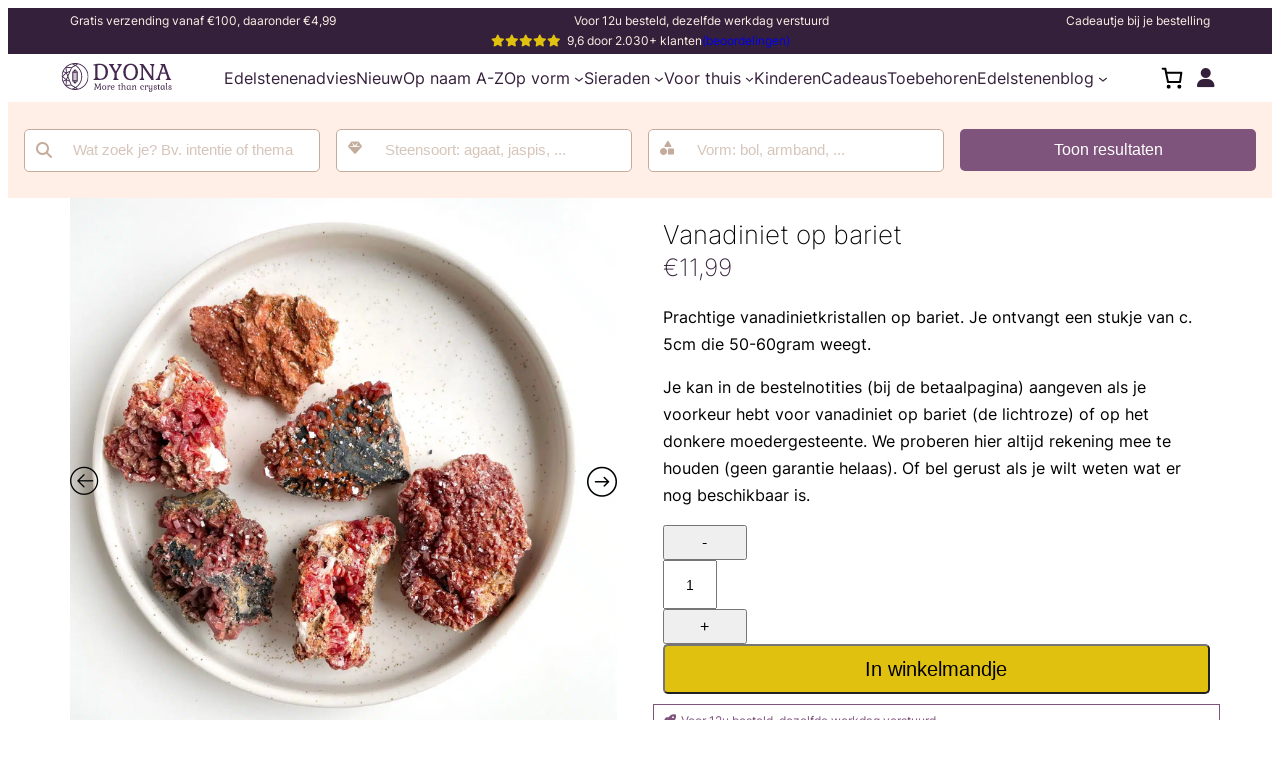

--- FILE ---
content_type: text/html; charset=UTF-8
request_url: https://dyona.nl/product/vanadiniet-op-bariet/
body_size: 50252
content:
<!DOCTYPE html>
<html lang="nl-NL">
<head>
	<meta charset="UTF-8" />
	<meta name="viewport" content="width=device-width, initial-scale=1" />
<meta name='robots' content='index, follow, max-image-preview:large, max-snippet:-1, max-video-preview:-1' />

	<!-- This site is optimized with the Yoast SEO plugin v26.4 - https://yoast.com/wordpress/plugins/seo/ -->
	<link rel="canonical" href="https://dyona.nl/product/vanadiniet-op-bariet/" />
	<meta property="og:locale" content="nl_NL" />
	<meta property="og:type" content="article" />
	<meta property="og:title" content="Vanadiniet op bariet - Dyona" />
	<meta property="og:description" content="Prachtige vanadinietkristallen op bariet. Je ontvangt een stukje van c. 5cm die 50-60gram weegt.  Je kan in de bestelnotities (bij de betaalpagina) aangeven als je voorkeur hebt voor vanadiniet op bariet (de lichtroze) of op het donkere moedergesteente. We proberen hier altijd rekening mee te houden (geen garantie helaas). Of bel gerust als je wilt weten wat er nog beschikbaar is." />
	<meta property="og:url" content="https://dyona.nl/product/vanadiniet-op-bariet/" />
	<meta property="og:site_name" content="Dyona" />
	<meta property="article:publisher" content="https://www.facebook.com/Dyona.webwinkel" />
	<meta property="article:modified_time" content="2025-11-20T22:18:05+00:00" />
	<meta property="og:image" content="https://dyona.nl/wp-content/uploads/2023/11/IMG_6900.jpg" />
	<meta property="og:image:width" content="1512" />
	<meta property="og:image:height" content="1512" />
	<meta property="og:image:type" content="image/jpeg" />
	<meta name="twitter:card" content="summary_large_image" />
	<meta name="twitter:label1" content="Geschatte leestijd" />
	<meta name="twitter:data1" content="1 minuut" />
	<script type="application/ld+json" class="yoast-schema-graph">{"@context":"https://schema.org","@graph":[{"@type":"WebPage","@id":"https://dyona.nl/product/vanadiniet-op-bariet/","url":"https://dyona.nl/product/vanadiniet-op-bariet/","name":"Vanadiniet op bariet - Dyona","isPartOf":{"@id":"https://dyona.nl/#website"},"primaryImageOfPage":{"@id":"https://dyona.nl/product/vanadiniet-op-bariet/#primaryimage"},"image":{"@id":"https://dyona.nl/product/vanadiniet-op-bariet/#primaryimage"},"thumbnailUrl":"https://dyona.nl/wp-content/uploads/2023/11/IMG_6900.jpg","datePublished":"2022-09-18T11:38:33+00:00","dateModified":"2025-11-20T22:18:05+00:00","breadcrumb":{"@id":"https://dyona.nl/product/vanadiniet-op-bariet/#breadcrumb"},"inLanguage":"nl-NL","potentialAction":[{"@type":"ReadAction","target":["https://dyona.nl/product/vanadiniet-op-bariet/"]}]},{"@type":"ImageObject","inLanguage":"nl-NL","@id":"https://dyona.nl/product/vanadiniet-op-bariet/#primaryimage","url":"https://dyona.nl/wp-content/uploads/2023/11/IMG_6900.jpg","contentUrl":"https://dyona.nl/wp-content/uploads/2023/11/IMG_6900.jpg","width":1512,"height":1512},{"@type":"BreadcrumbList","@id":"https://dyona.nl/product/vanadiniet-op-bariet/#breadcrumb","itemListElement":[{"@type":"ListItem","position":1,"name":"Home","item":"https://dyona.nl/"},{"@type":"ListItem","position":2,"name":"Winkel","item":"https://dyona.nl/winkel/"},{"@type":"ListItem","position":3,"name":"Uitverkoop","item":"https://dyona.nl/uitverkoop/"},{"@type":"ListItem","position":4,"name":"20% korting","item":"https://dyona.nl/uitverkoop/20-korting/"},{"@type":"ListItem","position":5,"name":"Vanadiniet op bariet"}]},{"@type":"WebSite","@id":"https://dyona.nl/#website","url":"https://dyona.nl/","name":"Dyona","description":"De mooiste edelstenen en kristallen voor jouw persoonlijke ontwikkeling","publisher":{"@id":"https://dyona.nl/#organization"},"potentialAction":[{"@type":"SearchAction","target":{"@type":"EntryPoint","urlTemplate":"https://dyona.nl/?s={search_term_string}"},"query-input":{"@type":"PropertyValueSpecification","valueRequired":true,"valueName":"search_term_string"}}],"inLanguage":"nl-NL"},{"@type":"Organization","@id":"https://dyona.nl/#organization","name":"Dyona","url":"https://dyona.nl/","logo":{"@type":"ImageObject","inLanguage":"nl-NL","@id":"https://dyona.nl/#/schema/logo/image/","url":"https://dyona.nl/wp-content/uploads/2023/11/Logo-lang-Paars-paars.svg","contentUrl":"https://dyona.nl/wp-content/uploads/2023/11/Logo-lang-Paars-paars.svg","width":300,"height":75,"caption":"Dyona"},"image":{"@id":"https://dyona.nl/#/schema/logo/image/"},"sameAs":["https://www.facebook.com/Dyona.webwinkel","https://www.instagram.com/dyona.nl"]}]}</script>
	<!-- / Yoast SEO plugin. -->


<title>Vanadiniet op bariet - Dyona</title>
<link rel='dns-prefetch' href='//use.fontawesome.com' />
<link rel='dns-prefetch' href='//fonts.googleapis.com' />

<link rel="alternate" type="application/rss+xml" title="Dyona &raquo; feed" href="https://dyona.nl/feed/" />
<link rel="alternate" type="application/rss+xml" title="Dyona &raquo; reacties feed" href="https://dyona.nl/comments/feed/" />
<link rel="alternate" title="oEmbed (JSON)" type="application/json+oembed" href="https://dyona.nl/wp-json/oembed/1.0/embed?url=https%3A%2F%2Fdyona.nl%2Fproduct%2Fvanadiniet-op-bariet%2F" />
<link rel="alternate" title="oEmbed (XML)" type="text/xml+oembed" href="https://dyona.nl/wp-json/oembed/1.0/embed?url=https%3A%2F%2Fdyona.nl%2Fproduct%2Fvanadiniet-op-bariet%2F&#038;format=xml" />
		<!-- This site uses the Google Analytics by MonsterInsights plugin v8.25.0 - Using Analytics tracking - https://www.monsterinsights.com/ -->
							<script src="//www.googletagmanager.com/gtag/js?id=G-N3TJ98DJWL"  data-cfasync="false" data-wpfc-render="false" async></script>
			<script data-cfasync="false" data-wpfc-render="false">
				var mi_version = '8.25.0';
				var mi_track_user = true;
				var mi_no_track_reason = '';
								var MonsterInsightsDefaultLocations = {"page_location":"https:\/\/dyona.nl\/product\/vanadiniet-op-bariet\/"};
				if ( typeof MonsterInsightsPrivacyGuardFilter === 'function' ) {
					var MonsterInsightsLocations = (typeof MonsterInsightsExcludeQuery === 'object') ? MonsterInsightsPrivacyGuardFilter( MonsterInsightsExcludeQuery ) : MonsterInsightsPrivacyGuardFilter( MonsterInsightsDefaultLocations );
				} else {
					var MonsterInsightsLocations = (typeof MonsterInsightsExcludeQuery === 'object') ? MonsterInsightsExcludeQuery : MonsterInsightsDefaultLocations;
				}

								var disableStrs = [
										'ga-disable-G-N3TJ98DJWL',
									];

				/* Function to detect opted out users */
				function __gtagTrackerIsOptedOut() {
					for (var index = 0; index < disableStrs.length; index++) {
						if (document.cookie.indexOf(disableStrs[index] + '=true') > -1) {
							return true;
						}
					}

					return false;
				}

				/* Disable tracking if the opt-out cookie exists. */
				if (__gtagTrackerIsOptedOut()) {
					for (var index = 0; index < disableStrs.length; index++) {
						window[disableStrs[index]] = true;
					}
				}

				/* Opt-out function */
				function __gtagTrackerOptout() {
					for (var index = 0; index < disableStrs.length; index++) {
						document.cookie = disableStrs[index] + '=true; expires=Thu, 31 Dec 2099 23:59:59 UTC; path=/';
						window[disableStrs[index]] = true;
					}
				}

				if ('undefined' === typeof gaOptout) {
					function gaOptout() {
						__gtagTrackerOptout();
					}
				}
								window.dataLayer = window.dataLayer || [];

				window.MonsterInsightsDualTracker = {
					helpers: {},
					trackers: {},
				};
				if (mi_track_user) {
					function __gtagDataLayer() {
						dataLayer.push(arguments);
					}

					function __gtagTracker(type, name, parameters) {
						if (!parameters) {
							parameters = {};
						}

						if (parameters.send_to) {
							__gtagDataLayer.apply(null, arguments);
							return;
						}

						if (type === 'event') {
														parameters.send_to = monsterinsights_frontend.v4_id;
							var hookName = name;
							if (typeof parameters['event_category'] !== 'undefined') {
								hookName = parameters['event_category'] + ':' + name;
							}

							if (typeof MonsterInsightsDualTracker.trackers[hookName] !== 'undefined') {
								MonsterInsightsDualTracker.trackers[hookName](parameters);
							} else {
								__gtagDataLayer('event', name, parameters);
							}
							
						} else {
							__gtagDataLayer.apply(null, arguments);
						}
					}

					__gtagTracker('js', new Date());
					__gtagTracker('set', {
						'developer_id.dZGIzZG': true,
											});
					if ( MonsterInsightsLocations.page_location ) {
						__gtagTracker('set', MonsterInsightsLocations);
					}
										__gtagTracker('config', 'G-N3TJ98DJWL', {"forceSSL":"true","anonymize_ip":"true","link_attribution":"true"} );
															window.gtag = __gtagTracker;										(function () {
						/* https://developers.google.com/analytics/devguides/collection/analyticsjs/ */
						/* ga and __gaTracker compatibility shim. */
						var noopfn = function () {
							return null;
						};
						var newtracker = function () {
							return new Tracker();
						};
						var Tracker = function () {
							return null;
						};
						var p = Tracker.prototype;
						p.get = noopfn;
						p.set = noopfn;
						p.send = function () {
							var args = Array.prototype.slice.call(arguments);
							args.unshift('send');
							__gaTracker.apply(null, args);
						};
						var __gaTracker = function () {
							var len = arguments.length;
							if (len === 0) {
								return;
							}
							var f = arguments[len - 1];
							if (typeof f !== 'object' || f === null || typeof f.hitCallback !== 'function') {
								if ('send' === arguments[0]) {
									var hitConverted, hitObject = false, action;
									if ('event' === arguments[1]) {
										if ('undefined' !== typeof arguments[3]) {
											hitObject = {
												'eventAction': arguments[3],
												'eventCategory': arguments[2],
												'eventLabel': arguments[4],
												'value': arguments[5] ? arguments[5] : 1,
											}
										}
									}
									if ('pageview' === arguments[1]) {
										if ('undefined' !== typeof arguments[2]) {
											hitObject = {
												'eventAction': 'page_view',
												'page_path': arguments[2],
											}
										}
									}
									if (typeof arguments[2] === 'object') {
										hitObject = arguments[2];
									}
									if (typeof arguments[5] === 'object') {
										Object.assign(hitObject, arguments[5]);
									}
									if ('undefined' !== typeof arguments[1].hitType) {
										hitObject = arguments[1];
										if ('pageview' === hitObject.hitType) {
											hitObject.eventAction = 'page_view';
										}
									}
									if (hitObject) {
										action = 'timing' === arguments[1].hitType ? 'timing_complete' : hitObject.eventAction;
										hitConverted = mapArgs(hitObject);
										__gtagTracker('event', action, hitConverted);
									}
								}
								return;
							}

							function mapArgs(args) {
								var arg, hit = {};
								var gaMap = {
									'eventCategory': 'event_category',
									'eventAction': 'event_action',
									'eventLabel': 'event_label',
									'eventValue': 'event_value',
									'nonInteraction': 'non_interaction',
									'timingCategory': 'event_category',
									'timingVar': 'name',
									'timingValue': 'value',
									'timingLabel': 'event_label',
									'page': 'page_path',
									'location': 'page_location',
									'title': 'page_title',
									'referrer' : 'page_referrer',
								};
								for (arg in args) {
																		if (!(!args.hasOwnProperty(arg) || !gaMap.hasOwnProperty(arg))) {
										hit[gaMap[arg]] = args[arg];
									} else {
										hit[arg] = args[arg];
									}
								}
								return hit;
							}

							try {
								f.hitCallback();
							} catch (ex) {
							}
						};
						__gaTracker.create = newtracker;
						__gaTracker.getByName = newtracker;
						__gaTracker.getAll = function () {
							return [];
						};
						__gaTracker.remove = noopfn;
						__gaTracker.loaded = true;
						window['__gaTracker'] = __gaTracker;
					})();
									} else {
										console.log("");
					(function () {
						function __gtagTracker() {
							return null;
						}

						window['__gtagTracker'] = __gtagTracker;
						window['gtag'] = __gtagTracker;
					})();
									}
			</script>
				<!-- / Google Analytics by MonsterInsights -->
				<script data-cfasync="false" data-wpfc-render="false">
			window.MonsterInsightsDualTracker.helpers.mapProductItem = function (uaItem) {
				var prefixIndex, prefixKey, mapIndex;

				var toBePrefixed = ['id', 'name', 'list_name', 'brand', 'category', 'variant'];

				var item = {};

				var fieldMap = {
					'price': 'price',
					'list_position': 'index',
					'quantity': 'quantity',
					'position': 'index',
				};

				for (mapIndex in fieldMap) {
					if (uaItem.hasOwnProperty(mapIndex)) {
						item[fieldMap[mapIndex]] = uaItem[mapIndex];
					}
				}

				for (prefixIndex = 0; prefixIndex < toBePrefixed.length; prefixIndex++) {
					prefixKey = toBePrefixed[prefixIndex];
					if (typeof uaItem[prefixKey] !== 'undefined') {
						item['item_' + prefixKey] = uaItem[prefixKey];
					}
				}

				return item;
			};

			MonsterInsightsDualTracker.trackers['view_item_list'] = function (parameters) {
				var items = parameters.items;
				var listName, itemIndex, item, itemListName;
				var lists = {
					'_': {items: [], 'send_to': monsterinsights_frontend.v4_id},
				};

				for (itemIndex = 0; itemIndex < items.length; itemIndex++) {
					item = MonsterInsightsDualTracker.helpers.mapProductItem(items[itemIndex]);

					if (typeof item['item_list_name'] === 'undefined') {
						lists['_'].items.push(item);
					} else {
						itemListName = item['item_list_name'];
						if (typeof lists[itemListName] === 'undefined') {
							lists[itemListName] = {
								'items': [],
								'item_list_name': itemListName,
								'send_to': monsterinsights_frontend.v4_id,
							};
						}

						lists[itemListName].items.push(item);
					}
				}

				for (listName in lists) {
					__gtagDataLayer('event', 'view_item_list', lists[listName]);
				}
			};

			MonsterInsightsDualTracker.trackers['select_content'] = function (parameters) {
				const items = parameters.items.map(MonsterInsightsDualTracker.helpers.mapProductItem);
				__gtagDataLayer('event', 'select_item', {items: items, send_to: parameters.send_to});
			};

			MonsterInsightsDualTracker.trackers['view_item'] = function (parameters) {
				const items = parameters.items.map(MonsterInsightsDualTracker.helpers.mapProductItem);
				__gtagDataLayer('event', 'view_item', {items: items, send_to: parameters.send_to});
			};
		</script>
		<style id='wp-img-auto-sizes-contain-inline-css'>
img:is([sizes=auto i],[sizes^="auto," i]){contain-intrinsic-size:3000px 1500px}
/*# sourceURL=wp-img-auto-sizes-contain-inline-css */
</style>
<style id='wp-block-list-inline-css'>
ol,ul{box-sizing:border-box}:root :where(.wp-block-list.has-background){padding:1.25em 2.375em}
/*# sourceURL=https://dyona.nl/wp-includes/blocks/list/style.min.css */
</style>
<style id='wp-block-paragraph-inline-css'>
.is-small-text{font-size:.875em}.is-regular-text{font-size:1em}.is-large-text{font-size:2.25em}.is-larger-text{font-size:3em}.has-drop-cap:not(:focus):first-letter{float:left;font-size:8.4em;font-style:normal;font-weight:100;line-height:.68;margin:.05em .1em 0 0;text-transform:uppercase}body.rtl .has-drop-cap:not(:focus):first-letter{float:none;margin-left:.1em}p.has-drop-cap.has-background{overflow:hidden}:root :where(p.has-background){padding:1.25em 2.375em}:where(p.has-text-color:not(.has-link-color)) a{color:inherit}p.has-text-align-left[style*="writing-mode:vertical-lr"],p.has-text-align-right[style*="writing-mode:vertical-rl"]{rotate:180deg}
/*# sourceURL=https://dyona.nl/wp-includes/blocks/paragraph/style.min.css */
</style>
<style id='wp-block-group-inline-css'>
.wp-block-group{box-sizing:border-box}:where(.wp-block-group.wp-block-group-is-layout-constrained){position:relative}
/*# sourceURL=https://dyona.nl/wp-includes/blocks/group/style.min.css */
</style>
<style id='wp-block-site-logo-inline-css'>
.wp-block-site-logo{box-sizing:border-box;line-height:0}.wp-block-site-logo a{display:inline-block;line-height:0}.wp-block-site-logo.is-default-size img{height:auto;width:120px}.wp-block-site-logo img{height:auto;max-width:100%}.wp-block-site-logo a,.wp-block-site-logo img{border-radius:inherit}.wp-block-site-logo.aligncenter{margin-left:auto;margin-right:auto;text-align:center}:root :where(.wp-block-site-logo.is-style-rounded){border-radius:9999px}
/*# sourceURL=https://dyona.nl/wp-includes/blocks/site-logo/style.min.css */
</style>
<style id='wp-block-navigation-link-inline-css'>
.wp-block-navigation .wp-block-navigation-item__label{overflow-wrap:break-word}.wp-block-navigation .wp-block-navigation-item__description{display:none}.link-ui-tools{outline:1px solid #f0f0f0;padding:8px}.link-ui-block-inserter{padding-top:8px}.link-ui-block-inserter__back{margin-left:8px;text-transform:uppercase}
/*# sourceURL=https://dyona.nl/wp-includes/blocks/navigation-link/style.min.css */
</style>
<link rel='stylesheet' id='wp-block-navigation-css' href='https://dyona.nl/wp-includes/blocks/navigation/style.min.css?ver=6.9' media='all' />
<link data-minify="1" rel='stylesheet' id='wc-blocks-style-css' href='https://dyona.nl/wp-content/cache/min/1/wp-content/plugins/woocommerce/assets/client/blocks/wc-blocks.css?ver=1744029944' media='all' />
<style id='wc-blocks-style-inline-css'>
:root{--drawer-width: 480px}
/*# sourceURL=wc-blocks-style-inline-css */
</style>
<link data-minify="1" rel='stylesheet' id='wc-blocks-style-mini-cart-contents-css' href='https://dyona.nl/wp-content/cache/min/1/wp-content/plugins/woocommerce/assets/client/blocks/mini-cart-contents.css?ver=1744029944' media='all' />
<link data-minify="1" rel='stylesheet' id='wc-blocks-packages-style-css' href='https://dyona.nl/wp-content/cache/min/1/wp-content/plugins/woocommerce/assets/client/blocks/packages-style.css?ver=1744029944' media='all' />
<link data-minify="1" rel='stylesheet' id='wc-blocks-style-mini-cart-css' href='https://dyona.nl/wp-content/cache/min/1/wp-content/plugins/woocommerce/assets/client/blocks/mini-cart.css?ver=1744029944' media='all' />
<link data-minify="1" rel='stylesheet' id='woocommerce-layout-css' href='https://dyona.nl/wp-content/cache/min/1/wp-content/plugins/woocommerce/assets/css/woocommerce-layout.css?ver=1744029944' media='all' />
<link data-minify="1" rel='stylesheet' id='woocommerce-smallscreen-css' href='https://dyona.nl/wp-content/cache/min/1/wp-content/plugins/woocommerce/assets/css/woocommerce-smallscreen.css?ver=1744029944' media='only screen and (max-width: 768px)' />
<link data-minify="1" rel='stylesheet' id='woocommerce-general-css' href='https://dyona.nl/wp-content/cache/min/1/wp-content/plugins/woocommerce/assets/css/woocommerce.css?ver=1744029944' media='all' />
<link data-minify="1" rel='stylesheet' id='woocommerce-blocktheme-css' href='https://dyona.nl/wp-content/cache/min/1/wp-content/plugins/woocommerce/assets/css/woocommerce-blocktheme.css?ver=1744029944' media='all' />
<style id='woocommerce-inline-inline-css'>
.woocommerce form .form-row .required { visibility: visible; }
.woocommerce form .form-row .required { visibility: visible; }
/*# sourceURL=woocommerce-inline-inline-css */
</style>
<link data-minify="1" rel='stylesheet' id='wc-blocks-style-legacy-template-css' href='https://dyona.nl/wp-content/cache/min/1/wp-content/plugins/woocommerce/assets/client/blocks/legacy-template.css?ver=1763560779' media='all' />
<style id='wp-block-columns-inline-css'>
.wp-block-columns{box-sizing:border-box;display:flex;flex-wrap:wrap!important}@media (min-width:782px){.wp-block-columns{flex-wrap:nowrap!important}}.wp-block-columns{align-items:normal!important}.wp-block-columns.are-vertically-aligned-top{align-items:flex-start}.wp-block-columns.are-vertically-aligned-center{align-items:center}.wp-block-columns.are-vertically-aligned-bottom{align-items:flex-end}@media (max-width:781px){.wp-block-columns:not(.is-not-stacked-on-mobile)>.wp-block-column{flex-basis:100%!important}}@media (min-width:782px){.wp-block-columns:not(.is-not-stacked-on-mobile)>.wp-block-column{flex-basis:0;flex-grow:1}.wp-block-columns:not(.is-not-stacked-on-mobile)>.wp-block-column[style*=flex-basis]{flex-grow:0}}.wp-block-columns.is-not-stacked-on-mobile{flex-wrap:nowrap!important}.wp-block-columns.is-not-stacked-on-mobile>.wp-block-column{flex-basis:0;flex-grow:1}.wp-block-columns.is-not-stacked-on-mobile>.wp-block-column[style*=flex-basis]{flex-grow:0}:where(.wp-block-columns){margin-bottom:1.75em}:where(.wp-block-columns.has-background){padding:1.25em 2.375em}.wp-block-column{flex-grow:1;min-width:0;overflow-wrap:break-word;word-break:break-word}.wp-block-column.is-vertically-aligned-top{align-self:flex-start}.wp-block-column.is-vertically-aligned-center{align-self:center}.wp-block-column.is-vertically-aligned-bottom{align-self:flex-end}.wp-block-column.is-vertically-aligned-stretch{align-self:stretch}.wp-block-column.is-vertically-aligned-bottom,.wp-block-column.is-vertically-aligned-center,.wp-block-column.is-vertically-aligned-top{width:100%}
/*# sourceURL=https://dyona.nl/wp-includes/blocks/columns/style.min.css */
</style>
<style id='wp-block-heading-inline-css'>
h1:where(.wp-block-heading).has-background,h2:where(.wp-block-heading).has-background,h3:where(.wp-block-heading).has-background,h4:where(.wp-block-heading).has-background,h5:where(.wp-block-heading).has-background,h6:where(.wp-block-heading).has-background{padding:1.25em 2.375em}h1.has-text-align-left[style*=writing-mode]:where([style*=vertical-lr]),h1.has-text-align-right[style*=writing-mode]:where([style*=vertical-rl]),h2.has-text-align-left[style*=writing-mode]:where([style*=vertical-lr]),h2.has-text-align-right[style*=writing-mode]:where([style*=vertical-rl]),h3.has-text-align-left[style*=writing-mode]:where([style*=vertical-lr]),h3.has-text-align-right[style*=writing-mode]:where([style*=vertical-rl]),h4.has-text-align-left[style*=writing-mode]:where([style*=vertical-lr]),h4.has-text-align-right[style*=writing-mode]:where([style*=vertical-rl]),h5.has-text-align-left[style*=writing-mode]:where([style*=vertical-lr]),h5.has-text-align-right[style*=writing-mode]:where([style*=vertical-rl]),h6.has-text-align-left[style*=writing-mode]:where([style*=vertical-lr]),h6.has-text-align-right[style*=writing-mode]:where([style*=vertical-rl]){rotate:180deg}
/*# sourceURL=https://dyona.nl/wp-includes/blocks/heading/style.min.css */
</style>
<style id='wp-block-social-links-inline-css'>
.wp-block-social-links{background:none;box-sizing:border-box;margin-left:0;padding-left:0;padding-right:0;text-indent:0}.wp-block-social-links .wp-social-link a,.wp-block-social-links .wp-social-link a:hover{border-bottom:0;box-shadow:none;text-decoration:none}.wp-block-social-links .wp-social-link svg{height:1em;width:1em}.wp-block-social-links .wp-social-link span:not(.screen-reader-text){font-size:.65em;margin-left:.5em;margin-right:.5em}.wp-block-social-links.has-small-icon-size{font-size:16px}.wp-block-social-links,.wp-block-social-links.has-normal-icon-size{font-size:24px}.wp-block-social-links.has-large-icon-size{font-size:36px}.wp-block-social-links.has-huge-icon-size{font-size:48px}.wp-block-social-links.aligncenter{display:flex;justify-content:center}.wp-block-social-links.alignright{justify-content:flex-end}.wp-block-social-link{border-radius:9999px;display:block}@media not (prefers-reduced-motion){.wp-block-social-link{transition:transform .1s ease}}.wp-block-social-link{height:auto}.wp-block-social-link a{align-items:center;display:flex;line-height:0}.wp-block-social-link:hover{transform:scale(1.1)}.wp-block-social-links .wp-block-social-link.wp-social-link{display:inline-block;margin:0;padding:0}.wp-block-social-links .wp-block-social-link.wp-social-link .wp-block-social-link-anchor,.wp-block-social-links .wp-block-social-link.wp-social-link .wp-block-social-link-anchor svg,.wp-block-social-links .wp-block-social-link.wp-social-link .wp-block-social-link-anchor:active,.wp-block-social-links .wp-block-social-link.wp-social-link .wp-block-social-link-anchor:hover,.wp-block-social-links .wp-block-social-link.wp-social-link .wp-block-social-link-anchor:visited{color:currentColor;fill:currentColor}:where(.wp-block-social-links:not(.is-style-logos-only)) .wp-social-link{background-color:#f0f0f0;color:#444}:where(.wp-block-social-links:not(.is-style-logos-only)) .wp-social-link-amazon{background-color:#f90;color:#fff}:where(.wp-block-social-links:not(.is-style-logos-only)) .wp-social-link-bandcamp{background-color:#1ea0c3;color:#fff}:where(.wp-block-social-links:not(.is-style-logos-only)) .wp-social-link-behance{background-color:#0757fe;color:#fff}:where(.wp-block-social-links:not(.is-style-logos-only)) .wp-social-link-bluesky{background-color:#0a7aff;color:#fff}:where(.wp-block-social-links:not(.is-style-logos-only)) .wp-social-link-codepen{background-color:#1e1f26;color:#fff}:where(.wp-block-social-links:not(.is-style-logos-only)) .wp-social-link-deviantart{background-color:#02e49b;color:#fff}:where(.wp-block-social-links:not(.is-style-logos-only)) .wp-social-link-discord{background-color:#5865f2;color:#fff}:where(.wp-block-social-links:not(.is-style-logos-only)) .wp-social-link-dribbble{background-color:#e94c89;color:#fff}:where(.wp-block-social-links:not(.is-style-logos-only)) .wp-social-link-dropbox{background-color:#4280ff;color:#fff}:where(.wp-block-social-links:not(.is-style-logos-only)) .wp-social-link-etsy{background-color:#f45800;color:#fff}:where(.wp-block-social-links:not(.is-style-logos-only)) .wp-social-link-facebook{background-color:#0866ff;color:#fff}:where(.wp-block-social-links:not(.is-style-logos-only)) .wp-social-link-fivehundredpx{background-color:#000;color:#fff}:where(.wp-block-social-links:not(.is-style-logos-only)) .wp-social-link-flickr{background-color:#0461dd;color:#fff}:where(.wp-block-social-links:not(.is-style-logos-only)) .wp-social-link-foursquare{background-color:#e65678;color:#fff}:where(.wp-block-social-links:not(.is-style-logos-only)) .wp-social-link-github{background-color:#24292d;color:#fff}:where(.wp-block-social-links:not(.is-style-logos-only)) .wp-social-link-goodreads{background-color:#eceadd;color:#382110}:where(.wp-block-social-links:not(.is-style-logos-only)) .wp-social-link-google{background-color:#ea4434;color:#fff}:where(.wp-block-social-links:not(.is-style-logos-only)) .wp-social-link-gravatar{background-color:#1d4fc4;color:#fff}:where(.wp-block-social-links:not(.is-style-logos-only)) .wp-social-link-instagram{background-color:#f00075;color:#fff}:where(.wp-block-social-links:not(.is-style-logos-only)) .wp-social-link-lastfm{background-color:#e21b24;color:#fff}:where(.wp-block-social-links:not(.is-style-logos-only)) .wp-social-link-linkedin{background-color:#0d66c2;color:#fff}:where(.wp-block-social-links:not(.is-style-logos-only)) .wp-social-link-mastodon{background-color:#3288d4;color:#fff}:where(.wp-block-social-links:not(.is-style-logos-only)) .wp-social-link-medium{background-color:#000;color:#fff}:where(.wp-block-social-links:not(.is-style-logos-only)) .wp-social-link-meetup{background-color:#f6405f;color:#fff}:where(.wp-block-social-links:not(.is-style-logos-only)) .wp-social-link-patreon{background-color:#000;color:#fff}:where(.wp-block-social-links:not(.is-style-logos-only)) .wp-social-link-pinterest{background-color:#e60122;color:#fff}:where(.wp-block-social-links:not(.is-style-logos-only)) .wp-social-link-pocket{background-color:#ef4155;color:#fff}:where(.wp-block-social-links:not(.is-style-logos-only)) .wp-social-link-reddit{background-color:#ff4500;color:#fff}:where(.wp-block-social-links:not(.is-style-logos-only)) .wp-social-link-skype{background-color:#0478d7;color:#fff}:where(.wp-block-social-links:not(.is-style-logos-only)) .wp-social-link-snapchat{background-color:#fefc00;color:#fff;stroke:#000}:where(.wp-block-social-links:not(.is-style-logos-only)) .wp-social-link-soundcloud{background-color:#ff5600;color:#fff}:where(.wp-block-social-links:not(.is-style-logos-only)) .wp-social-link-spotify{background-color:#1bd760;color:#fff}:where(.wp-block-social-links:not(.is-style-logos-only)) .wp-social-link-telegram{background-color:#2aabee;color:#fff}:where(.wp-block-social-links:not(.is-style-logos-only)) .wp-social-link-threads{background-color:#000;color:#fff}:where(.wp-block-social-links:not(.is-style-logos-only)) .wp-social-link-tiktok{background-color:#000;color:#fff}:where(.wp-block-social-links:not(.is-style-logos-only)) .wp-social-link-tumblr{background-color:#011835;color:#fff}:where(.wp-block-social-links:not(.is-style-logos-only)) .wp-social-link-twitch{background-color:#6440a4;color:#fff}:where(.wp-block-social-links:not(.is-style-logos-only)) .wp-social-link-twitter{background-color:#1da1f2;color:#fff}:where(.wp-block-social-links:not(.is-style-logos-only)) .wp-social-link-vimeo{background-color:#1eb7ea;color:#fff}:where(.wp-block-social-links:not(.is-style-logos-only)) .wp-social-link-vk{background-color:#4680c2;color:#fff}:where(.wp-block-social-links:not(.is-style-logos-only)) .wp-social-link-wordpress{background-color:#3499cd;color:#fff}:where(.wp-block-social-links:not(.is-style-logos-only)) .wp-social-link-whatsapp{background-color:#25d366;color:#fff}:where(.wp-block-social-links:not(.is-style-logos-only)) .wp-social-link-x{background-color:#000;color:#fff}:where(.wp-block-social-links:not(.is-style-logos-only)) .wp-social-link-yelp{background-color:#d32422;color:#fff}:where(.wp-block-social-links:not(.is-style-logos-only)) .wp-social-link-youtube{background-color:red;color:#fff}:where(.wp-block-social-links.is-style-logos-only) .wp-social-link{background:none}:where(.wp-block-social-links.is-style-logos-only) .wp-social-link svg{height:1.25em;width:1.25em}:where(.wp-block-social-links.is-style-logos-only) .wp-social-link-amazon{color:#f90}:where(.wp-block-social-links.is-style-logos-only) .wp-social-link-bandcamp{color:#1ea0c3}:where(.wp-block-social-links.is-style-logos-only) .wp-social-link-behance{color:#0757fe}:where(.wp-block-social-links.is-style-logos-only) .wp-social-link-bluesky{color:#0a7aff}:where(.wp-block-social-links.is-style-logos-only) .wp-social-link-codepen{color:#1e1f26}:where(.wp-block-social-links.is-style-logos-only) .wp-social-link-deviantart{color:#02e49b}:where(.wp-block-social-links.is-style-logos-only) .wp-social-link-discord{color:#5865f2}:where(.wp-block-social-links.is-style-logos-only) .wp-social-link-dribbble{color:#e94c89}:where(.wp-block-social-links.is-style-logos-only) .wp-social-link-dropbox{color:#4280ff}:where(.wp-block-social-links.is-style-logos-only) .wp-social-link-etsy{color:#f45800}:where(.wp-block-social-links.is-style-logos-only) .wp-social-link-facebook{color:#0866ff}:where(.wp-block-social-links.is-style-logos-only) .wp-social-link-fivehundredpx{color:#000}:where(.wp-block-social-links.is-style-logos-only) .wp-social-link-flickr{color:#0461dd}:where(.wp-block-social-links.is-style-logos-only) .wp-social-link-foursquare{color:#e65678}:where(.wp-block-social-links.is-style-logos-only) .wp-social-link-github{color:#24292d}:where(.wp-block-social-links.is-style-logos-only) .wp-social-link-goodreads{color:#382110}:where(.wp-block-social-links.is-style-logos-only) .wp-social-link-google{color:#ea4434}:where(.wp-block-social-links.is-style-logos-only) .wp-social-link-gravatar{color:#1d4fc4}:where(.wp-block-social-links.is-style-logos-only) .wp-social-link-instagram{color:#f00075}:where(.wp-block-social-links.is-style-logos-only) .wp-social-link-lastfm{color:#e21b24}:where(.wp-block-social-links.is-style-logos-only) .wp-social-link-linkedin{color:#0d66c2}:where(.wp-block-social-links.is-style-logos-only) .wp-social-link-mastodon{color:#3288d4}:where(.wp-block-social-links.is-style-logos-only) .wp-social-link-medium{color:#000}:where(.wp-block-social-links.is-style-logos-only) .wp-social-link-meetup{color:#f6405f}:where(.wp-block-social-links.is-style-logos-only) .wp-social-link-patreon{color:#000}:where(.wp-block-social-links.is-style-logos-only) .wp-social-link-pinterest{color:#e60122}:where(.wp-block-social-links.is-style-logos-only) .wp-social-link-pocket{color:#ef4155}:where(.wp-block-social-links.is-style-logos-only) .wp-social-link-reddit{color:#ff4500}:where(.wp-block-social-links.is-style-logos-only) .wp-social-link-skype{color:#0478d7}:where(.wp-block-social-links.is-style-logos-only) .wp-social-link-snapchat{color:#fff;stroke:#000}:where(.wp-block-social-links.is-style-logos-only) .wp-social-link-soundcloud{color:#ff5600}:where(.wp-block-social-links.is-style-logos-only) .wp-social-link-spotify{color:#1bd760}:where(.wp-block-social-links.is-style-logos-only) .wp-social-link-telegram{color:#2aabee}:where(.wp-block-social-links.is-style-logos-only) .wp-social-link-threads{color:#000}:where(.wp-block-social-links.is-style-logos-only) .wp-social-link-tiktok{color:#000}:where(.wp-block-social-links.is-style-logos-only) .wp-social-link-tumblr{color:#011835}:where(.wp-block-social-links.is-style-logos-only) .wp-social-link-twitch{color:#6440a4}:where(.wp-block-social-links.is-style-logos-only) .wp-social-link-twitter{color:#1da1f2}:where(.wp-block-social-links.is-style-logos-only) .wp-social-link-vimeo{color:#1eb7ea}:where(.wp-block-social-links.is-style-logos-only) .wp-social-link-vk{color:#4680c2}:where(.wp-block-social-links.is-style-logos-only) .wp-social-link-whatsapp{color:#25d366}:where(.wp-block-social-links.is-style-logos-only) .wp-social-link-wordpress{color:#3499cd}:where(.wp-block-social-links.is-style-logos-only) .wp-social-link-x{color:#000}:where(.wp-block-social-links.is-style-logos-only) .wp-social-link-yelp{color:#d32422}:where(.wp-block-social-links.is-style-logos-only) .wp-social-link-youtube{color:red}.wp-block-social-links.is-style-pill-shape .wp-social-link{width:auto}:root :where(.wp-block-social-links .wp-social-link a){padding:.25em}:root :where(.wp-block-social-links.is-style-logos-only .wp-social-link a){padding:0}:root :where(.wp-block-social-links.is-style-pill-shape .wp-social-link a){padding-left:.6666666667em;padding-right:.6666666667em}.wp-block-social-links:not(.has-icon-color):not(.has-icon-background-color) .wp-social-link-snapchat .wp-block-social-link-label{color:#000}
/*# sourceURL=https://dyona.nl/wp-includes/blocks/social-links/style.min.css */
</style>
<style id='wp-block-image-inline-css'>
.wp-block-image>a,.wp-block-image>figure>a{display:inline-block}.wp-block-image img{box-sizing:border-box;height:auto;max-width:100%;vertical-align:bottom}@media not (prefers-reduced-motion){.wp-block-image img.hide{visibility:hidden}.wp-block-image img.show{animation:show-content-image .4s}}.wp-block-image[style*=border-radius] img,.wp-block-image[style*=border-radius]>a{border-radius:inherit}.wp-block-image.has-custom-border img{box-sizing:border-box}.wp-block-image.aligncenter{text-align:center}.wp-block-image.alignfull>a,.wp-block-image.alignwide>a{width:100%}.wp-block-image.alignfull img,.wp-block-image.alignwide img{height:auto;width:100%}.wp-block-image .aligncenter,.wp-block-image .alignleft,.wp-block-image .alignright,.wp-block-image.aligncenter,.wp-block-image.alignleft,.wp-block-image.alignright{display:table}.wp-block-image .aligncenter>figcaption,.wp-block-image .alignleft>figcaption,.wp-block-image .alignright>figcaption,.wp-block-image.aligncenter>figcaption,.wp-block-image.alignleft>figcaption,.wp-block-image.alignright>figcaption{caption-side:bottom;display:table-caption}.wp-block-image .alignleft{float:left;margin:.5em 1em .5em 0}.wp-block-image .alignright{float:right;margin:.5em 0 .5em 1em}.wp-block-image .aligncenter{margin-left:auto;margin-right:auto}.wp-block-image :where(figcaption){margin-bottom:1em;margin-top:.5em}.wp-block-image.is-style-circle-mask img{border-radius:9999px}@supports ((-webkit-mask-image:none) or (mask-image:none)) or (-webkit-mask-image:none){.wp-block-image.is-style-circle-mask img{border-radius:0;-webkit-mask-image:url('data:image/svg+xml;utf8,<svg viewBox="0 0 100 100" xmlns="http://www.w3.org/2000/svg"><circle cx="50" cy="50" r="50"/></svg>');mask-image:url('data:image/svg+xml;utf8,<svg viewBox="0 0 100 100" xmlns="http://www.w3.org/2000/svg"><circle cx="50" cy="50" r="50"/></svg>');mask-mode:alpha;-webkit-mask-position:center;mask-position:center;-webkit-mask-repeat:no-repeat;mask-repeat:no-repeat;-webkit-mask-size:contain;mask-size:contain}}:root :where(.wp-block-image.is-style-rounded img,.wp-block-image .is-style-rounded img){border-radius:9999px}.wp-block-image figure{margin:0}.wp-lightbox-container{display:flex;flex-direction:column;position:relative}.wp-lightbox-container img{cursor:zoom-in}.wp-lightbox-container img:hover+button{opacity:1}.wp-lightbox-container button{align-items:center;backdrop-filter:blur(16px) saturate(180%);background-color:#5a5a5a40;border:none;border-radius:4px;cursor:zoom-in;display:flex;height:20px;justify-content:center;opacity:0;padding:0;position:absolute;right:16px;text-align:center;top:16px;width:20px;z-index:100}@media not (prefers-reduced-motion){.wp-lightbox-container button{transition:opacity .2s ease}}.wp-lightbox-container button:focus-visible{outline:3px auto #5a5a5a40;outline:3px auto -webkit-focus-ring-color;outline-offset:3px}.wp-lightbox-container button:hover{cursor:pointer;opacity:1}.wp-lightbox-container button:focus{opacity:1}.wp-lightbox-container button:focus,.wp-lightbox-container button:hover,.wp-lightbox-container button:not(:hover):not(:active):not(.has-background){background-color:#5a5a5a40;border:none}.wp-lightbox-overlay{box-sizing:border-box;cursor:zoom-out;height:100vh;left:0;overflow:hidden;position:fixed;top:0;visibility:hidden;width:100%;z-index:100000}.wp-lightbox-overlay .close-button{align-items:center;cursor:pointer;display:flex;justify-content:center;min-height:40px;min-width:40px;padding:0;position:absolute;right:calc(env(safe-area-inset-right) + 16px);top:calc(env(safe-area-inset-top) + 16px);z-index:5000000}.wp-lightbox-overlay .close-button:focus,.wp-lightbox-overlay .close-button:hover,.wp-lightbox-overlay .close-button:not(:hover):not(:active):not(.has-background){background:none;border:none}.wp-lightbox-overlay .lightbox-image-container{height:var(--wp--lightbox-container-height);left:50%;overflow:hidden;position:absolute;top:50%;transform:translate(-50%,-50%);transform-origin:top left;width:var(--wp--lightbox-container-width);z-index:9999999999}.wp-lightbox-overlay .wp-block-image{align-items:center;box-sizing:border-box;display:flex;height:100%;justify-content:center;margin:0;position:relative;transform-origin:0 0;width:100%;z-index:3000000}.wp-lightbox-overlay .wp-block-image img{height:var(--wp--lightbox-image-height);min-height:var(--wp--lightbox-image-height);min-width:var(--wp--lightbox-image-width);width:var(--wp--lightbox-image-width)}.wp-lightbox-overlay .wp-block-image figcaption{display:none}.wp-lightbox-overlay button{background:none;border:none}.wp-lightbox-overlay .scrim{background-color:#fff;height:100%;opacity:.9;position:absolute;width:100%;z-index:2000000}.wp-lightbox-overlay.active{visibility:visible}@media not (prefers-reduced-motion){.wp-lightbox-overlay.active{animation:turn-on-visibility .25s both}.wp-lightbox-overlay.active img{animation:turn-on-visibility .35s both}.wp-lightbox-overlay.show-closing-animation:not(.active){animation:turn-off-visibility .35s both}.wp-lightbox-overlay.show-closing-animation:not(.active) img{animation:turn-off-visibility .25s both}.wp-lightbox-overlay.zoom.active{animation:none;opacity:1;visibility:visible}.wp-lightbox-overlay.zoom.active .lightbox-image-container{animation:lightbox-zoom-in .4s}.wp-lightbox-overlay.zoom.active .lightbox-image-container img{animation:none}.wp-lightbox-overlay.zoom.active .scrim{animation:turn-on-visibility .4s forwards}.wp-lightbox-overlay.zoom.show-closing-animation:not(.active){animation:none}.wp-lightbox-overlay.zoom.show-closing-animation:not(.active) .lightbox-image-container{animation:lightbox-zoom-out .4s}.wp-lightbox-overlay.zoom.show-closing-animation:not(.active) .lightbox-image-container img{animation:none}.wp-lightbox-overlay.zoom.show-closing-animation:not(.active) .scrim{animation:turn-off-visibility .4s forwards}}@keyframes show-content-image{0%{visibility:hidden}99%{visibility:hidden}to{visibility:visible}}@keyframes turn-on-visibility{0%{opacity:0}to{opacity:1}}@keyframes turn-off-visibility{0%{opacity:1;visibility:visible}99%{opacity:0;visibility:visible}to{opacity:0;visibility:hidden}}@keyframes lightbox-zoom-in{0%{transform:translate(calc((-100vw + var(--wp--lightbox-scrollbar-width))/2 + var(--wp--lightbox-initial-left-position)),calc(-50vh + var(--wp--lightbox-initial-top-position))) scale(var(--wp--lightbox-scale))}to{transform:translate(-50%,-50%) scale(1)}}@keyframes lightbox-zoom-out{0%{transform:translate(-50%,-50%) scale(1);visibility:visible}99%{visibility:visible}to{transform:translate(calc((-100vw + var(--wp--lightbox-scrollbar-width))/2 + var(--wp--lightbox-initial-left-position)),calc(-50vh + var(--wp--lightbox-initial-top-position))) scale(var(--wp--lightbox-scale));visibility:hidden}}
/*# sourceURL=https://dyona.nl/wp-includes/blocks/image/style.min.css */
</style>
<style id='wp-emoji-styles-inline-css'>

	img.wp-smiley, img.emoji {
		display: inline !important;
		border: none !important;
		box-shadow: none !important;
		height: 1em !important;
		width: 1em !important;
		margin: 0 0.07em !important;
		vertical-align: -0.1em !important;
		background: none !important;
		padding: 0 !important;
	}
/*# sourceURL=wp-emoji-styles-inline-css */
</style>
<style id='wp-block-library-inline-css'>
:root{--wp-block-synced-color:#7a00df;--wp-block-synced-color--rgb:122,0,223;--wp-bound-block-color:var(--wp-block-synced-color);--wp-editor-canvas-background:#ddd;--wp-admin-theme-color:#007cba;--wp-admin-theme-color--rgb:0,124,186;--wp-admin-theme-color-darker-10:#006ba1;--wp-admin-theme-color-darker-10--rgb:0,107,160.5;--wp-admin-theme-color-darker-20:#005a87;--wp-admin-theme-color-darker-20--rgb:0,90,135;--wp-admin-border-width-focus:2px}@media (min-resolution:192dpi){:root{--wp-admin-border-width-focus:1.5px}}.wp-element-button{cursor:pointer}:root .has-very-light-gray-background-color{background-color:#eee}:root .has-very-dark-gray-background-color{background-color:#313131}:root .has-very-light-gray-color{color:#eee}:root .has-very-dark-gray-color{color:#313131}:root .has-vivid-green-cyan-to-vivid-cyan-blue-gradient-background{background:linear-gradient(135deg,#00d084,#0693e3)}:root .has-purple-crush-gradient-background{background:linear-gradient(135deg,#34e2e4,#4721fb 50%,#ab1dfe)}:root .has-hazy-dawn-gradient-background{background:linear-gradient(135deg,#faaca8,#dad0ec)}:root .has-subdued-olive-gradient-background{background:linear-gradient(135deg,#fafae1,#67a671)}:root .has-atomic-cream-gradient-background{background:linear-gradient(135deg,#fdd79a,#004a59)}:root .has-nightshade-gradient-background{background:linear-gradient(135deg,#330968,#31cdcf)}:root .has-midnight-gradient-background{background:linear-gradient(135deg,#020381,#2874fc)}:root{--wp--preset--font-size--normal:16px;--wp--preset--font-size--huge:42px}.has-regular-font-size{font-size:1em}.has-larger-font-size{font-size:2.625em}.has-normal-font-size{font-size:var(--wp--preset--font-size--normal)}.has-huge-font-size{font-size:var(--wp--preset--font-size--huge)}.has-text-align-center{text-align:center}.has-text-align-left{text-align:left}.has-text-align-right{text-align:right}.has-fit-text{white-space:nowrap!important}#end-resizable-editor-section{display:none}.aligncenter{clear:both}.items-justified-left{justify-content:flex-start}.items-justified-center{justify-content:center}.items-justified-right{justify-content:flex-end}.items-justified-space-between{justify-content:space-between}.screen-reader-text{border:0;clip-path:inset(50%);height:1px;margin:-1px;overflow:hidden;padding:0;position:absolute;width:1px;word-wrap:normal!important}.screen-reader-text:focus{background-color:#ddd;clip-path:none;color:#444;display:block;font-size:1em;height:auto;left:5px;line-height:normal;padding:15px 23px 14px;text-decoration:none;top:5px;width:auto;z-index:100000}html :where(.has-border-color){border-style:solid}html :where([style*=border-top-color]){border-top-style:solid}html :where([style*=border-right-color]){border-right-style:solid}html :where([style*=border-bottom-color]){border-bottom-style:solid}html :where([style*=border-left-color]){border-left-style:solid}html :where([style*=border-width]){border-style:solid}html :where([style*=border-top-width]){border-top-style:solid}html :where([style*=border-right-width]){border-right-style:solid}html :where([style*=border-bottom-width]){border-bottom-style:solid}html :where([style*=border-left-width]){border-left-style:solid}html :where(img[class*=wp-image-]){height:auto;max-width:100%}:where(figure){margin:0 0 1em}html :where(.is-position-sticky){--wp-admin--admin-bar--position-offset:var(--wp-admin--admin-bar--height,0px)}@media screen and (max-width:600px){html :where(.is-position-sticky){--wp-admin--admin-bar--position-offset:0px}}
/*# sourceURL=/wp-includes/css/dist/block-library/common.min.css */
</style>
<link data-minify="1" rel='stylesheet' id='editorskit-frontend-css' href='https://dyona.nl/wp-content/cache/min/1/wp-content/plugins/block-options/build/style.build.css?ver=1744029944' media='all' />
<style id='font-awesome-svg-styles-default-inline-css'>
.svg-inline--fa {
  display: inline-block;
  height: 1em;
  overflow: visible;
  vertical-align: -.125em;
}
/*# sourceURL=font-awesome-svg-styles-default-inline-css */
</style>
<link data-minify="1" rel='stylesheet' id='font-awesome-svg-styles-css' href='https://dyona.nl/wp-content/cache/min/1/wp-content/uploads/font-awesome/v6.4.2/css/svg-with-js.css?ver=1751442843' media='all' />
<style id='font-awesome-svg-styles-inline-css'>
   .wp-block-font-awesome-icon svg::before,
   .wp-rich-text-font-awesome-icon svg::before {content: unset;}
/*# sourceURL=font-awesome-svg-styles-inline-css */
</style>
<style id='global-styles-inline-css'>
:root{--wp--preset--aspect-ratio--square: 1;--wp--preset--aspect-ratio--4-3: 4/3;--wp--preset--aspect-ratio--3-4: 3/4;--wp--preset--aspect-ratio--3-2: 3/2;--wp--preset--aspect-ratio--2-3: 2/3;--wp--preset--aspect-ratio--16-9: 16/9;--wp--preset--aspect-ratio--9-16: 9/16;--wp--preset--color--black: #000000;--wp--preset--color--cyan-bluish-gray: #abb8c3;--wp--preset--color--white: #ffffff;--wp--preset--color--pale-pink: #f78da7;--wp--preset--color--vivid-red: #cf2e2e;--wp--preset--color--luminous-vivid-orange: #ff6900;--wp--preset--color--luminous-vivid-amber: #fcb900;--wp--preset--color--light-green-cyan: #7bdcb5;--wp--preset--color--vivid-green-cyan: #00d084;--wp--preset--color--pale-cyan-blue: #8ed1fc;--wp--preset--color--vivid-cyan-blue: #0693e3;--wp--preset--color--vivid-purple: #9b51e0;--wp--preset--color--primary-dark: #35203b;--wp--preset--color--primary: #7f547c;--wp--preset--color--primary-light: #d1b2d0;--wp--preset--color--secondary-dark: #835d3e;--wp--preset--color--secondary: #c4ac9d;--wp--preset--color--secondary-light: #ffefe6;--wp--preset--color--accent: #e0c110;--wp--preset--gradient--vivid-cyan-blue-to-vivid-purple: linear-gradient(135deg,rgb(6,147,227) 0%,rgb(155,81,224) 100%);--wp--preset--gradient--light-green-cyan-to-vivid-green-cyan: linear-gradient(135deg,rgb(122,220,180) 0%,rgb(0,208,130) 100%);--wp--preset--gradient--luminous-vivid-amber-to-luminous-vivid-orange: linear-gradient(135deg,rgb(252,185,0) 0%,rgb(255,105,0) 100%);--wp--preset--gradient--luminous-vivid-orange-to-vivid-red: linear-gradient(135deg,rgb(255,105,0) 0%,rgb(207,46,46) 100%);--wp--preset--gradient--very-light-gray-to-cyan-bluish-gray: linear-gradient(135deg,rgb(238,238,238) 0%,rgb(169,184,195) 100%);--wp--preset--gradient--cool-to-warm-spectrum: linear-gradient(135deg,rgb(74,234,220) 0%,rgb(151,120,209) 20%,rgb(207,42,186) 40%,rgb(238,44,130) 60%,rgb(251,105,98) 80%,rgb(254,248,76) 100%);--wp--preset--gradient--blush-light-purple: linear-gradient(135deg,rgb(255,206,236) 0%,rgb(152,150,240) 100%);--wp--preset--gradient--blush-bordeaux: linear-gradient(135deg,rgb(254,205,165) 0%,rgb(254,45,45) 50%,rgb(107,0,62) 100%);--wp--preset--gradient--luminous-dusk: linear-gradient(135deg,rgb(255,203,112) 0%,rgb(199,81,192) 50%,rgb(65,88,208) 100%);--wp--preset--gradient--pale-ocean: linear-gradient(135deg,rgb(255,245,203) 0%,rgb(182,227,212) 50%,rgb(51,167,181) 100%);--wp--preset--gradient--electric-grass: linear-gradient(135deg,rgb(202,248,128) 0%,rgb(113,206,126) 100%);--wp--preset--gradient--midnight: linear-gradient(135deg,rgb(2,3,129) 0%,rgb(40,116,252) 100%);--wp--preset--font-size--small: 14px;--wp--preset--font-size--medium: 16px;--wp--preset--font-size--large: 36px;--wp--preset--font-size--x-large: 42px;--wp--preset--font-size--extra-small: 12px;--wp--preset--spacing--20: 0.44rem;--wp--preset--spacing--30: 0.67rem;--wp--preset--spacing--40: 1rem;--wp--preset--spacing--50: 1.5rem;--wp--preset--spacing--60: 2.25rem;--wp--preset--spacing--70: 3.38rem;--wp--preset--spacing--80: 5.06rem;--wp--preset--shadow--natural: 6px 6px 9px rgba(0, 0, 0, 0.2);--wp--preset--shadow--deep: 12px 12px 50px rgba(0, 0, 0, 0.4);--wp--preset--shadow--sharp: 6px 6px 0px rgba(0, 0, 0, 0.2);--wp--preset--shadow--outlined: 6px 6px 0px -3px rgb(255, 255, 255), 6px 6px rgb(0, 0, 0);--wp--preset--shadow--crisp: 6px 6px 0px rgb(0, 0, 0);}:root { --wp--style--global--content-size: 1340px;--wp--style--global--wide-size: 1340px; }:where(body) { margin: 0; }.wp-site-blocks > .alignleft { float: left; margin-right: 2em; }.wp-site-blocks > .alignright { float: right; margin-left: 2em; }.wp-site-blocks > .aligncenter { justify-content: center; margin-left: auto; margin-right: auto; }:where(.is-layout-flex){gap: 0.5em;}:where(.is-layout-grid){gap: 0.5em;}.is-layout-flow > .alignleft{float: left;margin-inline-start: 0;margin-inline-end: 2em;}.is-layout-flow > .alignright{float: right;margin-inline-start: 2em;margin-inline-end: 0;}.is-layout-flow > .aligncenter{margin-left: auto !important;margin-right: auto !important;}.is-layout-constrained > .alignleft{float: left;margin-inline-start: 0;margin-inline-end: 2em;}.is-layout-constrained > .alignright{float: right;margin-inline-start: 2em;margin-inline-end: 0;}.is-layout-constrained > .aligncenter{margin-left: auto !important;margin-right: auto !important;}.is-layout-constrained > :where(:not(.alignleft):not(.alignright):not(.alignfull)){max-width: var(--wp--style--global--content-size);margin-left: auto !important;margin-right: auto !important;}.is-layout-constrained > .alignwide{max-width: var(--wp--style--global--wide-size);}body .is-layout-flex{display: flex;}.is-layout-flex{flex-wrap: wrap;align-items: center;}.is-layout-flex > :is(*, div){margin: 0;}body .is-layout-grid{display: grid;}.is-layout-grid > :is(*, div){margin: 0;}body{color: var(--wp--preset--color--black);font-size: var(--wp--preset--font-size--medium);line-height: 1.7;padding-top: 0px;padding-right: 0px;padding-bottom: 0px;padding-left: 0px;}a:where(:not(.wp-element-button)){text-decoration: underline;}:root :where(.wp-element-button, .wp-block-button__link){background-color: var(--primary);border-width: 0;color: var(--wp--preset--color--white);font-family: inherit;font-size: inherit;font-style: inherit;font-weight: inherit;letter-spacing: inherit;line-height: inherit;padding-top: calc(0.667em + 2px);padding-right: calc(1.333em + 2px);padding-bottom: calc(0.667em + 2px);padding-left: calc(1.333em + 2px);text-decoration: none;text-transform: inherit;}.has-black-color{color: var(--wp--preset--color--black) !important;}.has-cyan-bluish-gray-color{color: var(--wp--preset--color--cyan-bluish-gray) !important;}.has-white-color{color: var(--wp--preset--color--white) !important;}.has-pale-pink-color{color: var(--wp--preset--color--pale-pink) !important;}.has-vivid-red-color{color: var(--wp--preset--color--vivid-red) !important;}.has-luminous-vivid-orange-color{color: var(--wp--preset--color--luminous-vivid-orange) !important;}.has-luminous-vivid-amber-color{color: var(--wp--preset--color--luminous-vivid-amber) !important;}.has-light-green-cyan-color{color: var(--wp--preset--color--light-green-cyan) !important;}.has-vivid-green-cyan-color{color: var(--wp--preset--color--vivid-green-cyan) !important;}.has-pale-cyan-blue-color{color: var(--wp--preset--color--pale-cyan-blue) !important;}.has-vivid-cyan-blue-color{color: var(--wp--preset--color--vivid-cyan-blue) !important;}.has-vivid-purple-color{color: var(--wp--preset--color--vivid-purple) !important;}.has-primary-dark-color{color: var(--wp--preset--color--primary-dark) !important;}.has-primary-color{color: var(--wp--preset--color--primary) !important;}.has-primary-light-color{color: var(--wp--preset--color--primary-light) !important;}.has-secondary-dark-color{color: var(--wp--preset--color--secondary-dark) !important;}.has-secondary-color{color: var(--wp--preset--color--secondary) !important;}.has-secondary-light-color{color: var(--wp--preset--color--secondary-light) !important;}.has-accent-color{color: var(--wp--preset--color--accent) !important;}.has-black-background-color{background-color: var(--wp--preset--color--black) !important;}.has-cyan-bluish-gray-background-color{background-color: var(--wp--preset--color--cyan-bluish-gray) !important;}.has-white-background-color{background-color: var(--wp--preset--color--white) !important;}.has-pale-pink-background-color{background-color: var(--wp--preset--color--pale-pink) !important;}.has-vivid-red-background-color{background-color: var(--wp--preset--color--vivid-red) !important;}.has-luminous-vivid-orange-background-color{background-color: var(--wp--preset--color--luminous-vivid-orange) !important;}.has-luminous-vivid-amber-background-color{background-color: var(--wp--preset--color--luminous-vivid-amber) !important;}.has-light-green-cyan-background-color{background-color: var(--wp--preset--color--light-green-cyan) !important;}.has-vivid-green-cyan-background-color{background-color: var(--wp--preset--color--vivid-green-cyan) !important;}.has-pale-cyan-blue-background-color{background-color: var(--wp--preset--color--pale-cyan-blue) !important;}.has-vivid-cyan-blue-background-color{background-color: var(--wp--preset--color--vivid-cyan-blue) !important;}.has-vivid-purple-background-color{background-color: var(--wp--preset--color--vivid-purple) !important;}.has-primary-dark-background-color{background-color: var(--wp--preset--color--primary-dark) !important;}.has-primary-background-color{background-color: var(--wp--preset--color--primary) !important;}.has-primary-light-background-color{background-color: var(--wp--preset--color--primary-light) !important;}.has-secondary-dark-background-color{background-color: var(--wp--preset--color--secondary-dark) !important;}.has-secondary-background-color{background-color: var(--wp--preset--color--secondary) !important;}.has-secondary-light-background-color{background-color: var(--wp--preset--color--secondary-light) !important;}.has-accent-background-color{background-color: var(--wp--preset--color--accent) !important;}.has-black-border-color{border-color: var(--wp--preset--color--black) !important;}.has-cyan-bluish-gray-border-color{border-color: var(--wp--preset--color--cyan-bluish-gray) !important;}.has-white-border-color{border-color: var(--wp--preset--color--white) !important;}.has-pale-pink-border-color{border-color: var(--wp--preset--color--pale-pink) !important;}.has-vivid-red-border-color{border-color: var(--wp--preset--color--vivid-red) !important;}.has-luminous-vivid-orange-border-color{border-color: var(--wp--preset--color--luminous-vivid-orange) !important;}.has-luminous-vivid-amber-border-color{border-color: var(--wp--preset--color--luminous-vivid-amber) !important;}.has-light-green-cyan-border-color{border-color: var(--wp--preset--color--light-green-cyan) !important;}.has-vivid-green-cyan-border-color{border-color: var(--wp--preset--color--vivid-green-cyan) !important;}.has-pale-cyan-blue-border-color{border-color: var(--wp--preset--color--pale-cyan-blue) !important;}.has-vivid-cyan-blue-border-color{border-color: var(--wp--preset--color--vivid-cyan-blue) !important;}.has-vivid-purple-border-color{border-color: var(--wp--preset--color--vivid-purple) !important;}.has-primary-dark-border-color{border-color: var(--wp--preset--color--primary-dark) !important;}.has-primary-border-color{border-color: var(--wp--preset--color--primary) !important;}.has-primary-light-border-color{border-color: var(--wp--preset--color--primary-light) !important;}.has-secondary-dark-border-color{border-color: var(--wp--preset--color--secondary-dark) !important;}.has-secondary-border-color{border-color: var(--wp--preset--color--secondary) !important;}.has-secondary-light-border-color{border-color: var(--wp--preset--color--secondary-light) !important;}.has-accent-border-color{border-color: var(--wp--preset--color--accent) !important;}.has-vivid-cyan-blue-to-vivid-purple-gradient-background{background: var(--wp--preset--gradient--vivid-cyan-blue-to-vivid-purple) !important;}.has-light-green-cyan-to-vivid-green-cyan-gradient-background{background: var(--wp--preset--gradient--light-green-cyan-to-vivid-green-cyan) !important;}.has-luminous-vivid-amber-to-luminous-vivid-orange-gradient-background{background: var(--wp--preset--gradient--luminous-vivid-amber-to-luminous-vivid-orange) !important;}.has-luminous-vivid-orange-to-vivid-red-gradient-background{background: var(--wp--preset--gradient--luminous-vivid-orange-to-vivid-red) !important;}.has-very-light-gray-to-cyan-bluish-gray-gradient-background{background: var(--wp--preset--gradient--very-light-gray-to-cyan-bluish-gray) !important;}.has-cool-to-warm-spectrum-gradient-background{background: var(--wp--preset--gradient--cool-to-warm-spectrum) !important;}.has-blush-light-purple-gradient-background{background: var(--wp--preset--gradient--blush-light-purple) !important;}.has-blush-bordeaux-gradient-background{background: var(--wp--preset--gradient--blush-bordeaux) !important;}.has-luminous-dusk-gradient-background{background: var(--wp--preset--gradient--luminous-dusk) !important;}.has-pale-ocean-gradient-background{background: var(--wp--preset--gradient--pale-ocean) !important;}.has-electric-grass-gradient-background{background: var(--wp--preset--gradient--electric-grass) !important;}.has-midnight-gradient-background{background: var(--wp--preset--gradient--midnight) !important;}.has-small-font-size{font-size: var(--wp--preset--font-size--small) !important;}.has-medium-font-size{font-size: var(--wp--preset--font-size--medium) !important;}.has-large-font-size{font-size: var(--wp--preset--font-size--large) !important;}.has-x-large-font-size{font-size: var(--wp--preset--font-size--x-large) !important;}.has-extra-small-font-size{font-size: var(--wp--preset--font-size--extra-small) !important;}
@media(max-width: 767px) {
.single-product .variations_form.cart:has(.quantity input[type="hidden"]) {
	height: auto !important;
}

.woocommerce table.variations tr td select {
	padding: 0.9rem 5px;
	
}

.woocommerce div.product form.cart .variations select {
	max-width: 90%;
}
	
	body .header-search-toggle .searchandfilter ul li.sf-field-search {
	width: 100% !important;
}

.header-search-toggle .searchandfilter ul {
	width: 296px !important;
}
	
	input{
    box-sizing:border-box;
    width: 296px !important;
} 
	}

.price del {
	opacity: 0.5;
	margin-right: 5px;
}
@media (min-width: 768px){
.wp-block-query li.wp-block-post {
	margin: 0 !important;
}
	
	.wp-block-query li.wp-block-post figure {
		height: auto !important;
	}
	}

@media(max-width: 767px) {
	.wp-block-query figure.wp-block-post-featured-image img {
        aspect-ratio: 1/1 !important;
    width: 128px !important;
    height: 128px !important;
}
}

body.archive .wp-block-group .content-area .product-category {
    display: none;
}

.woocommerce ul.products::after, .woocommerce ul.products::before, .woocommerce-page ul.products::after, .woocommerce-page ul.products::before {
	content: unset;
}

.woocommerce span.onsale {
	color: var(--black);
}

@media(max-width: 768px) {
.woocommerce div.product div.images {
    margin-left: calc(50% - 50vw);
    margin-right: calc(50% - 50vw);
    width: 100vw;
}
.woocommerce div.product div.images img {
    width: 100vw;
    margin-left: calc(50% - 50vw);
    margin-right: calc(50% - 50vw);
}

    }

.wpgs-nav.slick-initialized.slick-slider {
    display: none !important;
}

.single-product .slick-dots {
    margin-bottom: 5px;
}

.single-product .slick-dots li button::before {
    height: 10px !important;
    width: 10px !important;
    background-color: var(--primary) !important;
    opacity: 0.5 !important;
}

.single-product .slick-dots li.slick-active button::before {
    opacity: 1 !important;
}

@media(min-width:992px) {
	.wp-block-template-part .wp-block-navigation.full-menu {
gap: 1em !important;
}
}

.woocommerce.single-product div.product form.cart div.quantity:not(:has(input[type="hidden"])) {
    padding-left: 0 !important;
}

@media(min-width:992px) {
body.archive ul.products.columns-4 {
	justify-content: flex-start;
	gap: 1%;
}

body.archive li.product.type-product {
	width: 24.25% !important;
}
	}

.single-product .product_meta {
	justify-content: flex-start !important;
}

.woocommerce.single-product .product_meta span.product-qty {
    height: 31.2px;
}
.woocommerce-store-notice,
.woocommerce-store-notice p,
.woocommerce-store-notice span {
  color: #000 !important;
}
:where(.wp-block-columns.is-layout-flex){gap: 2em;}:where(.wp-block-columns.is-layout-grid){gap: 2em;}
:root :where(.wp-block-heading){color: var(--primary);font-size: var(--font-size-h1);font-weight: var(--font-weight-headings);letter-spacing: var(--letter-spacing-headings);text-transform: var(--text-transform-headings-accent);}
/*# sourceURL=global-styles-inline-css */
</style>
<style id='core-block-supports-inline-css'>
.wp-container-core-group-is-layout-73a99bce{flex-direction:column;align-items:center;justify-content:center;}.wp-container-core-navigation-is-layout-7e5fce0a{justify-content:flex-start;}.wp-container-core-group-is-layout-ad2f72ca{flex-wrap:nowrap;}.wp-container-core-group-is-layout-b493c794{flex-wrap:nowrap;justify-content:space-between;}.wp-container-core-columns-is-layout-9d6595d7{flex-wrap:nowrap;}.wp-container-core-navigation-is-layout-8cf370e7{flex-direction:column;align-items:flex-start;}.wp-elements-e32f7a131f9223d563a94133e0120bb4 a:where(:not(.wp-element-button)){color:var(--wp--preset--color--primary-dark);}
/*# sourceURL=core-block-supports-inline-css */
</style>
<style id='wp-block-template-skip-link-inline-css'>

		.skip-link.screen-reader-text {
			border: 0;
			clip-path: inset(50%);
			height: 1px;
			margin: -1px;
			overflow: hidden;
			padding: 0;
			position: absolute !important;
			width: 1px;
			word-wrap: normal !important;
		}

		.skip-link.screen-reader-text:focus {
			background-color: #eee;
			clip-path: none;
			color: #444;
			display: block;
			font-size: 1em;
			height: auto;
			left: 5px;
			line-height: normal;
			padding: 15px 23px 14px;
			text-decoration: none;
			top: 5px;
			width: auto;
			z-index: 100000;
		}
/*# sourceURL=wp-block-template-skip-link-inline-css */
</style>
<link data-minify="1" rel='stylesheet' id='wpos-slick-style-css' href='https://dyona.nl/wp-content/cache/min/1/wp-content/plugins/post-category-image-with-grid-and-slider/assets/css/slick.css?ver=1744029944' media='all' />
<link data-minify="1" rel='stylesheet' id='pciwgas-publlic-style-css' href='https://dyona.nl/wp-content/cache/min/1/wp-content/plugins/post-category-image-with-grid-and-slider/assets/css/pciwgas-public.css?ver=1744029944' media='all' />
<link data-minify="1" rel='stylesheet' id='bodhi-svgs-attachment-css' href='https://dyona.nl/wp-content/cache/min/1/wp-content/plugins/svg-support/css/svgs-attachment.css?ver=1744029944' media='all' />
<link rel='stylesheet' id='learndash_quiz_front_css-css' href='//dyona.nl/wp-content/plugins/sfwd-lms/themes/legacy/templates/learndash_quiz_front.min.css?ver=4.7.0.2' media='all' />
<link rel='stylesheet' id='jquery-dropdown-css-css' href='//dyona.nl/wp-content/plugins/sfwd-lms/assets/css/jquery.dropdown.min.css?ver=4.7.0.2' media='all' />
<link rel='stylesheet' id='learndash_lesson_video-css' href='//dyona.nl/wp-content/plugins/sfwd-lms/themes/legacy/templates/learndash_lesson_video.min.css?ver=4.7.0.2' media='all' />
<link rel='stylesheet' id='search-filter-plugin-styles-css' href='https://dyona.nl/wp-content/plugins/search-filter-pro/public/assets/css/search-filter.min.css?ver=2.5.13' media='all' />
<link data-minify="1" rel='stylesheet' id='brands-styles-css' href='https://dyona.nl/wp-content/cache/min/1/wp-content/plugins/woocommerce/assets/css/brands.css?ver=1744039403' media='all' />
<link data-minify="1" rel='stylesheet' id='learndash-front-css' href='https://dyona.nl/wp-content/cache/min/1/wp-content/plugins/sfwd-lms/themes/ld30/assets/css/learndash.min.css?ver=1744029944' media='all' />
<style id='learndash-front-inline-css'>
		.learndash-wrapper .ld-item-list .ld-item-list-item.ld-is-next,
		.learndash-wrapper .wpProQuiz_content .wpProQuiz_questionListItem label:focus-within {
			border-color: #f2c6c5;
		}

		/*
		.learndash-wrapper a:not(.ld-button):not(#quiz_continue_link):not(.ld-focus-menu-link):not(.btn-blue):not(#quiz_continue_link):not(.ld-js-register-account):not(#ld-focus-mode-course-heading):not(#btn-join):not(.ld-item-name):not(.ld-table-list-item-preview):not(.ld-lesson-item-preview-heading),
		 */

		.learndash-wrapper .ld-breadcrumbs a,
		.learndash-wrapper .ld-lesson-item.ld-is-current-lesson .ld-lesson-item-preview-heading,
		.learndash-wrapper .ld-lesson-item.ld-is-current-lesson .ld-lesson-title,
		.learndash-wrapper .ld-primary-color-hover:hover,
		.learndash-wrapper .ld-primary-color,
		.learndash-wrapper .ld-primary-color-hover:hover,
		.learndash-wrapper .ld-primary-color,
		.learndash-wrapper .ld-tabs .ld-tabs-navigation .ld-tab.ld-active,
		.learndash-wrapper .ld-button.ld-button-transparent,
		.learndash-wrapper .ld-button.ld-button-reverse,
		.learndash-wrapper .ld-icon-certificate,
		.learndash-wrapper .ld-login-modal .ld-login-modal-login .ld-modal-heading,
		#wpProQuiz_user_content a,
		.learndash-wrapper .ld-item-list .ld-item-list-item a.ld-item-name:hover,
		.learndash-wrapper .ld-focus-comments__heading-actions .ld-expand-button,
		.learndash-wrapper .ld-focus-comments__heading a,
		.learndash-wrapper .ld-focus-comments .comment-respond a,
		.learndash-wrapper .ld-focus-comment .ld-comment-reply a.comment-reply-link:hover,
		.learndash-wrapper .ld-expand-button.ld-button-alternate {
			color: #f2c6c5 !important;
		}

		.learndash-wrapper .ld-focus-comment.bypostauthor>.ld-comment-wrapper,
		.learndash-wrapper .ld-focus-comment.role-group_leader>.ld-comment-wrapper,
		.learndash-wrapper .ld-focus-comment.role-administrator>.ld-comment-wrapper {
			background-color:rgba(242, 198, 197, 0.03) !important;
		}


		.learndash-wrapper .ld-primary-background,
		.learndash-wrapper .ld-tabs .ld-tabs-navigation .ld-tab.ld-active:after {
			background: #f2c6c5 !important;
		}



		.learndash-wrapper .ld-course-navigation .ld-lesson-item.ld-is-current-lesson .ld-status-incomplete,
		.learndash-wrapper .ld-focus-comment.bypostauthor:not(.ptype-sfwd-assignment) >.ld-comment-wrapper>.ld-comment-avatar img,
		.learndash-wrapper .ld-focus-comment.role-group_leader>.ld-comment-wrapper>.ld-comment-avatar img,
		.learndash-wrapper .ld-focus-comment.role-administrator>.ld-comment-wrapper>.ld-comment-avatar img {
			border-color: #f2c6c5 !important;
		}



		.learndash-wrapper .ld-loading::before {
			border-top:3px solid #f2c6c5 !important;
		}

		.learndash-wrapper .ld-button:hover:not(.learndash-link-previous-incomplete):not(.ld-button-transparent),
		#learndash-tooltips .ld-tooltip:after,
		#learndash-tooltips .ld-tooltip,
		.learndash-wrapper .ld-primary-background,
		.learndash-wrapper .btn-join,
		.learndash-wrapper #btn-join,
		.learndash-wrapper .ld-button:not(.ld-button-reverse):not(.learndash-link-previous-incomplete):not(.ld-button-transparent),
		.learndash-wrapper .ld-expand-button,
		.learndash-wrapper .wpProQuiz_content .wpProQuiz_button:not(.wpProQuiz_button_reShowQuestion):not(.wpProQuiz_button_restartQuiz),
		.learndash-wrapper .wpProQuiz_content .wpProQuiz_button2,
		.learndash-wrapper .ld-focus .ld-focus-sidebar .ld-course-navigation-heading,
		.learndash-wrapper .ld-focus .ld-focus-sidebar .ld-focus-sidebar-trigger,
		.learndash-wrapper .ld-focus-comments .form-submit #submit,
		.learndash-wrapper .ld-login-modal input[type='submit'],
		.learndash-wrapper .ld-login-modal .ld-login-modal-register,
		.learndash-wrapper .wpProQuiz_content .wpProQuiz_certificate a.btn-blue,
		.learndash-wrapper .ld-focus .ld-focus-header .ld-user-menu .ld-user-menu-items a,
		#wpProQuiz_user_content table.wp-list-table thead th,
		#wpProQuiz_overlay_close,
		.learndash-wrapper .ld-expand-button.ld-button-alternate .ld-icon {
			background-color: #f2c6c5 !important;
		}

		.learndash-wrapper .ld-focus .ld-focus-header .ld-user-menu .ld-user-menu-items:before {
			border-bottom-color: #f2c6c5 !important;
		}

		.learndash-wrapper .ld-button.ld-button-transparent:hover {
			background: transparent !important;
		}

		.learndash-wrapper .ld-focus .ld-focus-header .sfwd-mark-complete .learndash_mark_complete_button,
		.learndash-wrapper .ld-focus .ld-focus-header #sfwd-mark-complete #learndash_mark_complete_button,
		.learndash-wrapper .ld-button.ld-button-transparent,
		.learndash-wrapper .ld-button.ld-button-alternate,
		.learndash-wrapper .ld-expand-button.ld-button-alternate {
			background-color:transparent !important;
		}

		.learndash-wrapper .ld-focus-header .ld-user-menu .ld-user-menu-items a,
		.learndash-wrapper .ld-button.ld-button-reverse:hover,
		.learndash-wrapper .ld-alert-success .ld-alert-icon.ld-icon-certificate,
		.learndash-wrapper .ld-alert-warning .ld-button:not(.learndash-link-previous-incomplete),
		.learndash-wrapper .ld-primary-background.ld-status {
			color:white !important;
		}

		.learndash-wrapper .ld-status.ld-status-unlocked {
			background-color: rgba(242,198,197,0.2) !important;
			color: #f2c6c5 !important;
		}

		.learndash-wrapper .wpProQuiz_content .wpProQuiz_addToplist {
			background-color: rgba(242,198,197,0.1) !important;
			border: 1px solid #f2c6c5 !important;
		}

		.learndash-wrapper .wpProQuiz_content .wpProQuiz_toplistTable th {
			background: #f2c6c5 !important;
		}

		.learndash-wrapper .wpProQuiz_content .wpProQuiz_toplistTrOdd {
			background-color: rgba(242,198,197,0.1) !important;
		}

		.learndash-wrapper .wpProQuiz_content .wpProQuiz_reviewDiv li.wpProQuiz_reviewQuestionTarget {
			background-color: #f2c6c5 !important;
		}
		.learndash-wrapper .wpProQuiz_content .wpProQuiz_time_limit .wpProQuiz_progress {
			background-color: #f2c6c5 !important;
		}
		
/*# sourceURL=learndash-front-inline-css */
</style>
<link data-minify="1" rel='stylesheet' id='font-awesome-official-css' href='https://dyona.nl/wp-content/cache/min/1/releases/v6.4.2/css/all.css?ver=1744029944' media='all' crossorigin="anonymous" />
<link rel='stylesheet' id='mollie-applepaydirect-css' href='https://dyona.nl/wp-content/plugins/mollie-payments-for-woocommerce/public/css/mollie-applepaydirect.min.css?ver=1767094473' media='screen' />
<link rel='stylesheet' id='techkoningin-light-style-css' href='https://dyona.nl/wp-content/themes/techkoningin-light/style.css?ver=6.9' media='all' />
<link rel='stylesheet' id='lightslider-css-css' href='https://dyona.nl/wp-content/themes/techkoningin-light/inc/lightslider/css/lightslider.css?ver=6.9' media='all' />
<link data-minify="1" rel='stylesheet' id='slick-css' href='https://dyona.nl/wp-content/cache/min/1/wp-content/plugins/woo-product-gallery-slider/assets/css/slick.css?ver=1744029944' media='all' />
<link data-minify="1" rel='stylesheet' id='slick-theme-css' href='https://dyona.nl/wp-content/cache/min/1/wp-content/plugins/woo-product-gallery-slider/assets/css/slick-theme.css?ver=1744029944' media='all' />
<link rel='stylesheet' id='fancybox-css' href='https://dyona.nl/wp-content/plugins/woo-product-gallery-slider/assets/css/jquery.fancybox.min.css?ver=2.3.22' media='all' />
<style id='fancybox-inline-css'>

					.wpgs-nav .slick-track {
						transform: inherit !important;
					}
				.wpgs-for .slick-slide{cursor: default;}
/*# sourceURL=fancybox-inline-css */
</style>
<link data-minify="1" rel='stylesheet' id='flaticon-wpgs-css' href='https://dyona.nl/wp-content/cache/min/1/wp-content/plugins/woo-product-gallery-slider/assets/css/font/flaticon.css?ver=1744029944' media='all' />
<link rel='stylesheet' id='cwginstock_frontend_css-css' href='https://dyona.nl/wp-content/plugins/back-in-stock-notifier-for-woocommerce/assets/css/frontend.min.css?ver=6.2.4' media='' />
<link rel='stylesheet' id='cwginstock_bootstrap-css' href='https://dyona.nl/wp-content/plugins/back-in-stock-notifier-for-woocommerce/assets/css/bootstrap.min.css?ver=6.2.4' media='' />
<style id='rocket-lazyload-inline-css'>
.rll-youtube-player{position:relative;padding-bottom:56.23%;height:0;overflow:hidden;max-width:100%;}.rll-youtube-player:focus-within{outline: 2px solid currentColor;outline-offset: 5px;}.rll-youtube-player iframe{position:absolute;top:0;left:0;width:100%;height:100%;z-index:100;background:0 0}.rll-youtube-player img{bottom:0;display:block;left:0;margin:auto;max-width:100%;width:100%;position:absolute;right:0;top:0;border:none;height:auto;-webkit-transition:.4s all;-moz-transition:.4s all;transition:.4s all}.rll-youtube-player img:hover{-webkit-filter:brightness(75%)}.rll-youtube-player .play{height:100%;width:100%;left:0;top:0;position:absolute;background:url(https://dyona.nl/wp-content/plugins/wp-rocket/assets/img/youtube.png) no-repeat center;background-color: transparent !important;cursor:pointer;border:none;}.wp-embed-responsive .wp-has-aspect-ratio .rll-youtube-player{position:absolute;padding-bottom:0;width:100%;height:100%;top:0;bottom:0;left:0;right:0}
/*# sourceURL=rocket-lazyload-inline-css */
</style>
<link data-minify="1" rel='stylesheet' id='font-awesome-official-v4shim-css' href='https://dyona.nl/wp-content/cache/min/1/releases/v6.4.2/css/v4-shims.css?ver=1744029944' media='all' crossorigin="anonymous" />
<!-- WebwinkelKeur: sidebar not activated --><script src="https://dyona.nl/wp-includes/js/jquery/jquery.min.js?ver=3.7.1" id="jquery-core-js" defer></script>
<script src="https://dyona.nl/wp-includes/js/jquery/jquery-migrate.min.js?ver=3.4.1" id="jquery-migrate-js" defer></script>
<script src="https://dyona.nl/wp-content/plugins/woocommerce/assets/js/jquery-blockui/jquery.blockUI.min.js?ver=2.7.0-wc.10.3.7" id="wc-jquery-blockui-js" data-wp-strategy="defer" defer></script>
<script id="wc-add-to-cart-js-extra">
var wc_add_to_cart_params = {"ajax_url":"/wp-admin/admin-ajax.php","wc_ajax_url":"/?wc-ajax=%%endpoint%%","i18n_view_cart":"Bekijk winkelwagen","cart_url":"https://dyona.nl/winkelmand/","is_cart":"","cart_redirect_after_add":"no"};
//# sourceURL=wc-add-to-cart-js-extra
</script>
<script src="https://dyona.nl/wp-content/plugins/woocommerce/assets/js/frontend/add-to-cart.min.js?ver=10.3.7" id="wc-add-to-cart-js" defer data-wp-strategy="defer"></script>
<script src="https://dyona.nl/wp-content/plugins/woocommerce/assets/js/js-cookie/js.cookie.min.js?ver=2.1.4-wc.10.3.7" id="wc-js-cookie-js" defer data-wp-strategy="defer"></script>
<script id="woocommerce-js-extra">
var woocommerce_params = {"ajax_url":"/wp-admin/admin-ajax.php","wc_ajax_url":"/?wc-ajax=%%endpoint%%","i18n_password_show":"Wachtwoord weergeven","i18n_password_hide":"Wachtwoord verbergen"};
//# sourceURL=woocommerce-js-extra
</script>
<script src="https://dyona.nl/wp-content/plugins/woocommerce/assets/js/frontend/woocommerce.min.js?ver=10.3.7" id="woocommerce-js" defer data-wp-strategy="defer"></script>
<script src="https://dyona.nl/wp-content/plugins/google-analytics-premium/assets/js/frontend-gtag.min.js?ver=8.25.0" id="monsterinsights-frontend-script-js" defer></script>
<script data-cfasync="false" data-wpfc-render="false" id='monsterinsights-frontend-script-js-extra'>var monsterinsights_frontend = {"js_events_tracking":"true","download_extensions":"doc,pdf,ppt,zip,xls,docx,pptx,xlsx","inbound_paths":"[]","home_url":"https:\/\/dyona.nl","hash_tracking":"false","v4_id":"G-N3TJ98DJWL"};</script>
<script id="search-filter-plugin-build-js-extra">
var SF_LDATA = {"ajax_url":"https://dyona.nl/wp-admin/admin-ajax.php","home_url":"https://dyona.nl/","extensions":[]};
//# sourceURL=search-filter-plugin-build-js-extra
</script>
<script src="https://dyona.nl/wp-content/plugins/search-filter-pro/public/assets/js/search-filter-build.min.js?ver=2.5.13" id="search-filter-plugin-build-js" defer></script>
<script src="https://dyona.nl/wp-content/plugins/search-filter-pro/public/assets/js/select2.min.js?ver=2.5.13" id="search-filter-plugin-select2-js" defer></script>
<script src="https://dyona.nl/wp-content/themes/techkoningin-light/js/move-up.js?ver=6.9" id="techkoningin-move-up-js" defer></script>
<script src="https://dyona.nl/wp-content/themes/techkoningin-light/js/search.js?ver=6.9" id="techkoningin-search-js" defer></script>
<script src="https://dyona.nl/wp-content/themes/techkoningin-light/js/quantity-buttons.js?ver=6.9" id="techkoningin-quantity-buttons-js" defer></script>
<script src="https://dyona.nl/wp-content/themes/techkoningin-light/js/change-structure-product-block.js?ver=6.9" id="change-structure-product-block-js" defer></script>
<script src="https://dyona.nl/wp-content/themes/techkoningin-light/js/menu-nav.js?ver=6.9" id="mobile-menu-nav-js" defer></script>
<script src="https://dyona.nl/wp-content/themes/techkoningin-light/js/toggle_address.js?ver=6.9" id="toggle_address-js" defer></script>
<script src="https://dyona.nl/wp-content/themes/techkoningin-light/js/lightslider-init.js?ver=6.9" id="lightslider-init-js" defer></script>
<script src="https://dyona.nl/wp-content/plugins/woocommerce/assets/js/flexslider/jquery.flexslider.min.js?ver=2.7.2-wc.10.3.7" id="wc-flexslider-js" defer data-wp-strategy="defer"></script>
<script src="https://dyona.nl/wp-content/plugins/woocommerce/assets/js/photoswipe/photoswipe.min.js?ver=4.1.1-wc.10.3.7" id="wc-photoswipe-js" defer data-wp-strategy="defer"></script>
<script src="https://dyona.nl/wp-content/plugins/woocommerce/assets/js/photoswipe/photoswipe-ui-default.min.js?ver=4.1.1-wc.10.3.7" id="wc-photoswipe-ui-default-js" defer data-wp-strategy="defer"></script>
<script id="wc-single-product-js-extra">
var wc_single_product_params = {"i18n_required_rating_text":"Selecteer een waardering","i18n_rating_options":["1 van de 5 sterren","2 van de 5 sterren","3 van de 5 sterren","4 van de 5 sterren","5 van de 5 sterren"],"i18n_product_gallery_trigger_text":"Afbeeldinggalerij in volledig scherm bekijken","review_rating_required":"yes","flexslider":{"rtl":false,"animation":"slide","smoothHeight":true,"directionNav":false,"controlNav":"thumbnails","slideshow":false,"animationSpeed":500,"animationLoop":false,"allowOneSlide":false},"zoom_enabled":"1","zoom_options":[],"photoswipe_enabled":"1","photoswipe_options":{"shareEl":false,"closeOnScroll":false,"history":false,"hideAnimationDuration":0,"showAnimationDuration":0},"flexslider_enabled":"1"};
//# sourceURL=wc-single-product-js-extra
</script>
<script src="https://dyona.nl/wp-content/plugins/woocommerce/assets/js/frontend/single-product.min.js?ver=10.3.7" id="wc-single-product-js" defer data-wp-strategy="defer"></script>
<link rel="https://api.w.org/" href="https://dyona.nl/wp-json/" /><link rel="alternate" title="JSON" type="application/json" href="https://dyona.nl/wp-json/wp/v2/product/58197" /><link rel="EditURI" type="application/rsd+xml" title="RSD" href="https://dyona.nl/xmlrpc.php?rsd" />
<meta name="generator" content="WordPress 6.9" />
<meta name="generator" content="WooCommerce 10.3.7" />
<link rel='shortlink' href='https://dyona.nl/?p=58197' />
<script type="importmap" id="wp-importmap">
{"imports":{"@wordpress/interactivity":"https://dyona.nl/wp-includes/js/dist/script-modules/interactivity/index.min.js?ver=8964710565a1d258501f"}}
</script>
<link rel="modulepreload" href="https://dyona.nl/wp-includes/js/dist/script-modules/interactivity/index.min.js?ver=8964710565a1d258501f" id="@wordpress/interactivity-js-modulepreload" fetchpriority="low">
	<noscript><style>.woocommerce-product-gallery{ opacity: 1 !important; }</style></noscript>
	<style type="text/css">.wpgs-for .slick-arrow::before,.wpgs-nav .slick-prev::before, .wpgs-nav .slick-next::before{color:#000;}.fancybox-bg{background-color:rgba(10,0,0,0.75);}.fancybox-caption,.fancybox-infobar{color:#fff;}.wpgs-nav .slick-slide{border-color:transparent}.wpgs-nav .slick-current{border-color:#000}.wpgs-video-wrapper{min-height:500px;}</style><link rel="icon" href="https://dyona.nl/wp-content/uploads/2020/06/cropped-cropped-favicon-100x100.png" sizes="32x32" />
<link rel="icon" href="https://dyona.nl/wp-content/uploads/2020/06/cropped-cropped-favicon-300x300.png" sizes="192x192" />
<link rel="apple-touch-icon" href="https://dyona.nl/wp-content/uploads/2020/06/cropped-cropped-favicon-300x300.png" />
<meta name="msapplication-TileImage" content="https://dyona.nl/wp-content/uploads/2020/06/cropped-cropped-favicon-300x300.png" />
<noscript><style id="rocket-lazyload-nojs-css">.rll-youtube-player, [data-lazy-src]{display:none !important;}</style></noscript></head>

<body class="wp-singular product-template-default single single-product postid-58197 wp-custom-logo wp-embed-responsive wp-theme-techkoningin-light theme-techkoningin-light woocommerce woocommerce-page woocommerce-uses-block-theme woocommerce-block-theme-has-button-styles woocommerce-no-js">

<div class="wp-site-blocks"><header class="wp-block-template-part">
<div class="wp-block-group full-width header has-primary-dark-background-color has-text-color has-background is-vertical is-content-justification-center is-layout-flex wp-container-core-group-is-layout-73a99bce wp-block-group-is-layout-flex" style="color:#ffefe6">
<div class="wp-block-group usp-lijst-header is-layout-flow wp-block-group-is-layout-flow">
<ul class="wp-block-list">
<li>Gratis verzending vanaf €100, daaronder €4,99</li>



<li>Voor 12u besteld, dezelfde werkdag verstuurd</li>



<li>Cadeautje bij je bestelling</li>
</ul>



<p class="has-text-align-center tk-rating-5-star has-extra-small-font-size">9,6 door 2.030+ klanten <a href="https://dyona.nl/dyona-klantreviews-klantbeoordelingen/">(beoordelingen)</a></p>
</div>
</div>



<div class="wp-block-group is-horizontal is-content-justification-space-between is-nowrap is-layout-flex wp-container-core-group-is-layout-b493c794 wp-block-group-is-layout-flex"><div class="is-default-size wp-block-site-logo"><a href="https://dyona.nl/" class="custom-logo-link" rel="home"><img width="300" height="75" src="data:image/svg+xml,%3Csvg%20xmlns='http://www.w3.org/2000/svg'%20viewBox='0%200%20300%2075'%3E%3C/svg%3E" class="custom-logo" alt="Dyona" decoding="async" data-lazy-src="https://dyona.nl/wp-content/uploads/2023/11/Logo-lang-Paars-paars.svg" /><noscript><img width="300" height="75" src="https://dyona.nl/wp-content/uploads/2023/11/Logo-lang-Paars-paars.svg" class="custom-logo" alt="Dyona" decoding="async" /></noscript></a></div>

<nav class="has-text-color has-primary-dark-color is-responsive full-menu wp-block-navigation is-layout-flex wp-block-navigation-is-layout-flex" aria-label="Navigatie header" 
		 data-wp-interactive="core/navigation" data-wp-context='{"overlayOpenedBy":{"click":false,"hover":false,"focus":false},"type":"overlay","roleAttribute":"","ariaLabel":"Menu"}'><button aria-haspopup="dialog" aria-label="Menu openen" class="wp-block-navigation__responsive-container-open" 
				data-wp-on--click="actions.openMenuOnClick"
				data-wp-on--keydown="actions.handleMenuKeydown"
			><svg width="24" height="24" xmlns="http://www.w3.org/2000/svg" viewBox="0 0 24 24"><path d="M5 5v1.5h14V5H5z"></path><path d="M5 12.8h14v-1.5H5v1.5z"></path><path d="M5 19h14v-1.5H5V19z"></path></svg></button>
				<div class="wp-block-navigation__responsive-container"  id="modal-1" 
				data-wp-class--has-modal-open="state.isMenuOpen"
				data-wp-class--is-menu-open="state.isMenuOpen"
				data-wp-watch="callbacks.initMenu"
				data-wp-on--keydown="actions.handleMenuKeydown"
				data-wp-on--focusout="actions.handleMenuFocusout"
				tabindex="-1"
			>
					<div class="wp-block-navigation__responsive-close" tabindex="-1">
						<div class="wp-block-navigation__responsive-dialog" 
				data-wp-bind--aria-modal="state.ariaModal"
				data-wp-bind--aria-label="state.ariaLabel"
				data-wp-bind--role="state.roleAttribute"
			>
							<button aria-label="Menu sluiten" class="wp-block-navigation__responsive-container-close" 
				data-wp-on--click="actions.closeMenuOnClick"
			><svg xmlns="http://www.w3.org/2000/svg" viewBox="0 0 24 24" width="24" height="24" aria-hidden="true" focusable="false"><path d="m13.06 12 6.47-6.47-1.06-1.06L12 10.94 5.53 4.47 4.47 5.53 10.94 12l-6.47 6.47 1.06 1.06L12 13.06l6.47 6.47 1.06-1.06L13.06 12Z"></path></svg></button>
							<div class="wp-block-navigation__responsive-container-content" 
				data-wp-watch="callbacks.focusFirstElement"
			 id="modal-1-content">
								<ul class="wp-block-navigation__container has-text-color has-primary-dark-color is-responsive full-menu wp-block-navigation"><li class=" wp-block-navigation-item wp-block-navigation-link"><a class="wp-block-navigation-item__content"  href="https://dyona.nl/welke-edelsteen-past-bij-mij-doe-de-test/"><span class="wp-block-navigation-item__label">Edelstenenadvies</span></a></li><li class=" wp-block-navigation-item wp-block-navigation-link"><a class="wp-block-navigation-item__content"  href="/nieuw"><span class="wp-block-navigation-item__label">Nieuw</span></a></li><li class=" wp-block-navigation-item wp-block-navigation-link"><a class="wp-block-navigation-item__content"  href="/edelstenen-naam"><span class="wp-block-navigation-item__label">Op naam A-Z</span></a></li><li data-wp-context="{ &quot;submenuOpenedBy&quot;: { &quot;click&quot;: false, &quot;hover&quot;: false, &quot;focus&quot;: false }, &quot;type&quot;: &quot;submenu&quot;, &quot;modal&quot;: null, &quot;previousFocus&quot;: null }" data-wp-interactive="core/navigation" data-wp-on--focusout="actions.handleMenuFocusout" data-wp-on--keydown="actions.handleMenuKeydown" data-wp-on--mouseenter="actions.openMenuOnHover" data-wp-on--mouseleave="actions.closeMenuOnHover" data-wp-watch="callbacks.initMenu" tabindex="-1" class="wp-block-navigation-item has-child open-on-hover-click wp-block-navigation-submenu"><a class="wp-block-navigation-item__content" href="/edelstenen-vormen-bewerkingen/"><span class="wp-block-navigation-item__label">Op vorm</span></a><button data-wp-bind--aria-expanded="state.isMenuOpen" data-wp-on--click="actions.toggleMenuOnClick" aria-label="Op vorm submenu" class="wp-block-navigation__submenu-icon wp-block-navigation-submenu__toggle" ><svg xmlns="http://www.w3.org/2000/svg" width="12" height="12" viewBox="0 0 12 12" fill="none" aria-hidden="true" focusable="false"><path d="M1.50002 4L6.00002 8L10.5 4" stroke-width="1.5"></path></svg></button><ul data-wp-on--focus="actions.openMenuOnFocus" class="wp-block-navigation__submenu-container wp-block-navigation-submenu"><li class=" wp-block-navigation-item wp-block-navigation-link"><a class="wp-block-navigation-item__content"  href="/edelstenen-vormen-bewerkingen/bollen/"><span class="wp-block-navigation-item__label">Bollen</span></a></li><li class=" wp-block-navigation-item wp-block-navigation-link"><a class="wp-block-navigation-item__content"  href="/edelstenen-vormen-bewerkingen/clusters-geodes/"><span class="wp-block-navigation-item__label">Clusters &amp; Geodes</span></a></li><li class=" wp-block-navigation-item wp-block-navigation-link"><a class="wp-block-navigation-item__content"  href="/edelstenen-vormen-bewerkingen/handstenen/"><span class="wp-block-navigation-item__label">Duim- &amp; handstenen</span></a></li><li class=" wp-block-navigation-item wp-block-navigation-link"><a class="wp-block-navigation-item__content"  href="/edelstenen-vormen-bewerkingen/edelstenen-sets/"><span class="wp-block-navigation-item__label">Edelstenen sets</span></a></li><li class=" wp-block-navigation-item wp-block-navigation-link"><a class="wp-block-navigation-item__content"  href="/edelstenen-vormen-bewerkingen/harten/"><span class="wp-block-navigation-item__label">Harten</span></a></li><li class=" wp-block-navigation-item wp-block-navigation-link"><a class="wp-block-navigation-item__content"  href="/edelstenen-vormen-bewerkingen/op-standaard/"><span class="wp-block-navigation-item__label">Op standaard</span></a></li><li class=" wp-block-navigation-item wp-block-navigation-link"><a class="wp-block-navigation-item__content"  href="/edelstenen-vormen-bewerkingen/ruw/"><span class="wp-block-navigation-item__label">Ruwe stenen</span></a></li><li class=" wp-block-navigation-item wp-block-navigation-link"><a class="wp-block-navigation-item__content"  href="/edelstenen-vormen-bewerkingen/sculpturen/"><span class="wp-block-navigation-item__label">Sculpturen</span></a></li><li class=" wp-block-navigation-item wp-block-navigation-link"><a class="wp-block-navigation-item__content"  href="/crystal-home/statement-pieces/"><span class="wp-block-navigation-item__label">Statement pieces</span></a></li><li class=" wp-block-navigation-item wp-block-navigation-link"><a class="wp-block-navigation-item__content"  href="/edelstenen-vormen-bewerkingen/torens-punten/"><span class="wp-block-navigation-item__label">Torens &amp; Punten</span></a></li><li class=" wp-block-navigation-item wp-block-navigation-link"><a class="wp-block-navigation-item__content"  href="/edelstenen-vormen-bewerkingen/trommelstenen/"><span class="wp-block-navigation-item__label">Trommel- en zakstenen</span></a></li><li class=" wp-block-navigation-item wp-block-navigation-link"><a class="wp-block-navigation-item__content"  href="/edelstenen-vormen-bewerkingen/vormen-overig/"><span class="wp-block-navigation-item__label">Vormen overig</span></a></li></ul></li><li data-wp-context="{ &quot;submenuOpenedBy&quot;: { &quot;click&quot;: false, &quot;hover&quot;: false, &quot;focus&quot;: false }, &quot;type&quot;: &quot;submenu&quot;, &quot;modal&quot;: null, &quot;previousFocus&quot;: null }" data-wp-interactive="core/navigation" data-wp-on--focusout="actions.handleMenuFocusout" data-wp-on--keydown="actions.handleMenuKeydown" data-wp-on--mouseenter="actions.openMenuOnHover" data-wp-on--mouseleave="actions.closeMenuOnHover" data-wp-watch="callbacks.initMenu" tabindex="-1" class="wp-block-navigation-item has-child open-on-hover-click wp-block-navigation-submenu"><a class="wp-block-navigation-item__content" href="https://dyona.nl/edelsteenvorm/sieraden/"><span class="wp-block-navigation-item__label">Sieraden</span></a><button data-wp-bind--aria-expanded="state.isMenuOpen" data-wp-on--click="actions.toggleMenuOnClick" aria-label="Sieraden submenu" class="wp-block-navigation__submenu-icon wp-block-navigation-submenu__toggle" ><svg xmlns="http://www.w3.org/2000/svg" width="12" height="12" viewBox="0 0 12 12" fill="none" aria-hidden="true" focusable="false"><path d="M1.50002 4L6.00002 8L10.5 4" stroke-width="1.5"></path></svg></button><ul data-wp-on--focus="actions.openMenuOnFocus" class="wp-block-navigation__submenu-container wp-block-navigation-submenu"><li class=" wp-block-navigation-item wp-block-navigation-link"><a class="wp-block-navigation-item__content"  href="https://dyona.nl/edelsteenvorm/armbanden/"><span class="wp-block-navigation-item__label">Armbanden</span></a></li><li class=" wp-block-navigation-item wp-block-navigation-link"><a class="wp-block-navigation-item__content"  href="https://dyona.nl/edelsteenvorm/hangers/"><span class="wp-block-navigation-item__label">Hangers</span></a></li><li class=" wp-block-navigation-item wp-block-navigation-link"><a class="wp-block-navigation-item__content"  href="https://dyona.nl/edelsteenvorm/kettingen/"><span class="wp-block-navigation-item__label">Kettingen</span></a></li><li class=" wp-block-navigation-item wp-block-navigation-link"><a class="wp-block-navigation-item__content"  href="https://dyona.nl/edelsteenvorm/ringen/"><span class="wp-block-navigation-item__label">Ringen</span></a></li></ul></li><li data-wp-context="{ &quot;submenuOpenedBy&quot;: { &quot;click&quot;: false, &quot;hover&quot;: false, &quot;focus&quot;: false }, &quot;type&quot;: &quot;submenu&quot;, &quot;modal&quot;: null, &quot;previousFocus&quot;: null }" data-wp-interactive="core/navigation" data-wp-on--focusout="actions.handleMenuFocusout" data-wp-on--keydown="actions.handleMenuKeydown" data-wp-on--mouseenter="actions.openMenuOnHover" data-wp-on--mouseleave="actions.closeMenuOnHover" data-wp-watch="callbacks.initMenu" tabindex="-1" class="wp-block-navigation-item has-child open-on-hover-click wp-block-navigation-submenu"><a class="wp-block-navigation-item__content" href="/crystal-home"><span class="wp-block-navigation-item__label">Voor thuis</span></a><button data-wp-bind--aria-expanded="state.isMenuOpen" data-wp-on--click="actions.toggleMenuOnClick" aria-label="Voor thuis submenu" class="wp-block-navigation__submenu-icon wp-block-navigation-submenu__toggle" ><svg xmlns="http://www.w3.org/2000/svg" width="12" height="12" viewBox="0 0 12 12" fill="none" aria-hidden="true" focusable="false"><path d="M1.50002 4L6.00002 8L10.5 4" stroke-width="1.5"></path></svg></button><ul data-wp-on--focus="actions.openMenuOnFocus" class="wp-block-navigation__submenu-container wp-block-navigation-submenu"><li class=" wp-block-navigation-item wp-block-navigation-link"><a class="wp-block-navigation-item__content"  href="/crystal-home/kaarshouders"><span class="wp-block-navigation-item__label">Theelichten</span></a></li><li class=" wp-block-navigation-item wp-block-navigation-link"><a class="wp-block-navigation-item__content"  href="/crystal-home/statement-pieces"><span class="wp-block-navigation-item__label">Statement pieces</span></a></li><li class=" wp-block-navigation-item wp-block-navigation-link"><a class="wp-block-navigation-item__content"  href="https://dyona.nl/crystal-home/lampen/"><span class="wp-block-navigation-item__label">Lampen</span></a></li><li class=" wp-block-navigation-item wp-block-navigation-link"><a class="wp-block-navigation-item__content"  href="https://dyona.nl/cleansing-wierook/"><span class="wp-block-navigation-item__label">Palo santo &amp; wierook</span></a></li><li class=" wp-block-navigation-item wp-block-navigation-link"><a class="wp-block-navigation-item__content"  href="https://dyona.nl/toebehoren/"><span class="wp-block-navigation-item__label">Toebehoren</span></a></li><li class=" wp-block-navigation-item wp-block-navigation-link"><a class="wp-block-navigation-item__content"  href="https://dyona.nl/crystal-home/bakjes-en-schaaltjes/"><span class="wp-block-navigation-item__label">Bakjes &amp; schaaltjes</span></a></li></ul></li><li class=" wp-block-navigation-item wp-block-navigation-link"><a class="wp-block-navigation-item__content"  href="https://dyona.nl/product-tag/kinderen/"><span class="wp-block-navigation-item__label">Kinderen</span></a></li><li class=" wp-block-navigation-item wp-block-navigation-link"><a class="wp-block-navigation-item__content"  href="/cadeaus"><span class="wp-block-navigation-item__label">Cadeaus</span></a></li><li class=" wp-block-navigation-item wp-block-navigation-link"><a class="wp-block-navigation-item__content"  href="https://dyona.nl/toebehoren"><span class="wp-block-navigation-item__label">Toebehoren</span></a></li><li data-wp-context="{ &quot;submenuOpenedBy&quot;: { &quot;click&quot;: false, &quot;hover&quot;: false, &quot;focus&quot;: false }, &quot;type&quot;: &quot;submenu&quot;, &quot;modal&quot;: null, &quot;previousFocus&quot;: null }" data-wp-interactive="core/navigation" data-wp-on--focusout="actions.handleMenuFocusout" data-wp-on--keydown="actions.handleMenuKeydown" data-wp-on--mouseenter="actions.openMenuOnHover" data-wp-on--mouseleave="actions.closeMenuOnHover" data-wp-watch="callbacks.initMenu" tabindex="-1" class="wp-block-navigation-item has-child open-on-hover-click wp-block-navigation-submenu"><a class="wp-block-navigation-item__content" href="https://dyona.nl/blog/"><span class="wp-block-navigation-item__label">Edelstenenblog</span></a><button data-wp-bind--aria-expanded="state.isMenuOpen" data-wp-on--click="actions.toggleMenuOnClick" aria-label="Edelstenenblog submenu" class="wp-block-navigation__submenu-icon wp-block-navigation-submenu__toggle" ><svg xmlns="http://www.w3.org/2000/svg" width="12" height="12" viewBox="0 0 12 12" fill="none" aria-hidden="true" focusable="false"><path d="M1.50002 4L6.00002 8L10.5 4" stroke-width="1.5"></path></svg></button><ul data-wp-on--focus="actions.openMenuOnFocus" class="wp-block-navigation__submenu-container wp-block-navigation-submenu"><li class=" wp-block-navigation-item wp-block-navigation-link"><a class="wp-block-navigation-item__content"  href="https://dyona.nl/edelstenen-combineren/"><span class="wp-block-navigation-item__label">Edelstenen combineren</span></a></li><li class=" wp-block-navigation-item wp-block-navigation-link"><a class="wp-block-navigation-item__content"  href="https://dyona.nl/edelstenen-opladen-ontladen-en-reinigen-de-zin-en-onzin-hiervan/"><span class="wp-block-navigation-item__label">Waarom wel/niet reinigen en opladen</span></a></li><li class=" wp-block-navigation-item wp-block-navigation-link"><a class="wp-block-navigation-item__content"  href="https://dyona.nl/compleet-overzicht-van-methodes-voor-het-opladen-ontladen-en-reinigen-van-edelstenen/"><span class="wp-block-navigation-item__label">Alle methodes voor opladen, ontladen en reinigen</span></a></li><li class=" wp-block-navigation-item wp-block-navigation-link"><a class="wp-block-navigation-item__content"  href="https://dyona.nl/mijn-favoriet-must-read-boeken-over-edelstenen/"><span class="wp-block-navigation-item__label">Boeken die ik aanraad</span></a></li><li class=" wp-block-navigation-item wp-block-navigation-link"><a class="wp-block-navigation-item__content"  href="https://dyona.nl/blog/"><span class="wp-block-navigation-item__label">Alle blogposts</span></a></li></ul></li></ul>
							</div>
						</div>
					</div>
				</div></nav>


<div class="wp-block-group cart is-nowrap is-layout-flex wp-container-core-group-is-layout-ad2f72ca wp-block-group-is-layout-flex"><nav class="has-text-color has-primary-dark-color items-justified-left member-menu wp-block-navigation is-horizontal is-content-justification-left is-layout-flex wp-container-core-navigation-is-layout-7e5fce0a wp-block-navigation-is-layout-flex" aria-label="Navigatie 2"><ul class="wp-block-navigation__container has-text-color has-primary-dark-color items-justified-left member-menu wp-block-navigation"><li class=" wp-block-navigation-item header-search wp-block-navigation-link"><a class="wp-block-navigation-item__content"  href="#"><span class="wp-block-navigation-item__label">Zoeken</span></a></li><li class=" wp-block-navigation-item account wp-block-navigation-link"><a class="wp-block-navigation-item__content"  href="/account/"><span class="wp-block-navigation-item__label">Account</span></a></li></ul></nav>

<div data-block-name="woocommerce/mini-cart" class="wc-block-mini-cart wp-block-woocommerce-mini-cart " style="">
			<button class="wc-block-mini-cart__button" aria-label="Winkelwagen"><span class="wc-block-mini-cart__quantity-badge">
			<svg xmlns="http://www.w3.org/2000/svg" fill="currentColor" class="wc-block-mini-cart__icon" viewBox="0 0 32 32"><circle cx="12.667" cy="24.667" r="2"/><circle cx="23.333" cy="24.667" r="2"/><path fill-rule="evenodd" d="M9.285 10.036a1 1 0 0 1 .776-.37h15.272a1 1 0 0 1 .99 1.142l-1.333 9.333A1 1 0 0 1 24 21H12a1 1 0 0 1-.98-.797L9.083 10.87a1 1 0 0 1 .203-.834m2.005 1.63L12.814 19h10.319l1.047-7.333z" clip-rule="evenodd"/><path fill-rule="evenodd" d="M5.667 6.667a1 1 0 0 1 1-1h2.666a1 1 0 0 1 .984.82l.727 4a1 1 0 1 1-1.967.359l-.578-3.18H6.667a1 1 0 0 1-1-1" clip-rule="evenodd"/></svg>
			<span class="wc-block-mini-cart__badge" style=""></span>
		</span>
		</button>
			<div class="is-loading wc-block-components-drawer__screen-overlay wc-block-components-drawer__screen-overlay--is-hidden" aria-hidden="true">
				<div class="wc-block-mini-cart__drawer wc-block-components-drawer">
					<div class="wc-block-components-drawer__content">
						<div class="wc-block-mini-cart__template-part">
<div data-block-name="woocommerce/mini-cart-contents" class="wp-block-woocommerce-mini-cart-contents">
<div data-block-name="woocommerce/filled-mini-cart-contents-block" class="wp-block-woocommerce-filled-mini-cart-contents-block">
<div data-block-name="woocommerce/mini-cart-title-block" class="wp-block-woocommerce-mini-cart-title-block">
<div data-block-name="woocommerce/mini-cart-title-label-block" class="wp-block-woocommerce-mini-cart-title-label-block"></div>



<div data-block-name="woocommerce/mini-cart-title-items-counter-block" class="wp-block-woocommerce-mini-cart-title-items-counter-block"></div>
</div>



<div data-block-name="woocommerce/mini-cart-items-block" class="wp-block-woocommerce-mini-cart-items-block">
<div data-block-name="woocommerce/mini-cart-products-table-block" class="wp-block-woocommerce-mini-cart-products-table-block"></div>
</div>



<div data-block-name="woocommerce/mini-cart-footer-block" class="wp-block-woocommerce-mini-cart-footer-block">
<div data-block-name="woocommerce/mini-cart-cart-button-block" data-cart-button-label="Check verzendkosten en korting" data-lock="{&quot;move&quot;:false,&quot;remove&quot;:false}" class="wp-block-woocommerce-mini-cart-cart-button-block"></div>



<div data-block-name="woocommerce/mini-cart-checkout-button-block" class="wp-block-woocommerce-mini-cart-checkout-button-block"></div>
</div>
</div>



<div data-block-name="woocommerce/empty-mini-cart-contents-block" class="wp-block-woocommerce-empty-mini-cart-contents-block">
<p class="has-text-align-center"><strong>Je winkelwagen is momenteel leeg!</strong></p>



<div data-block-name="woocommerce/mini-cart-shopping-button-block" class="wp-block-woocommerce-mini-cart-shopping-button-block"></div>
</div>
</div>
</div>
					</div>
				</div>
			</div>
		</div></div>
</div>



<div class="wp-block-group header-search-toggle has-secondary-light-background-color has-background is-layout-flow wp-block-group-is-layout-flow"><form data-sf-form-id='69662' data-is-rtl='0' data-maintain-state='' data-results-url='https://dyona.nl/winkel/' data-ajax-form-url='https://dyona.nl/?sfid=69662&amp;sf_action=get_data&amp;sf_data=form' data-display-result-method='custom_woocommerce_store' data-use-history-api='1' data-template-loaded='0' data-lang-code='nl' data-ajax='0' data-init-paged='1' data-auto-update='' data-auto-count='1' data-auto-count-refresh-mode='1' action='https://dyona.nl/winkel/' method='post' class='searchandfilter' id='search-filter-form-69662' autocomplete='off' data-instance-count='1'>
<ul>
<li class="sf-field-search" data-sf-field-name="search" data-sf-field-type="search" data-sf-field-input-type="">		<label><input placeholder="Wat zoek je? Bv. intentie of thema" name="_sf_search[]" class="sf-input-text" type="text" value="" title=""></label>		</li>
<li class="sf-field-taxonomy-steensoort" data-sf-field-name="_sft_steensoort" data-sf-field-type="taxonomy" data-sf-field-input-type="multiselect" data-sf-combobox="1">		<label><br />
				<select data-combobox="1" data-placeholder="Steensoort: agaat, jaspis, ..." data-operator="and" multiple="multiple" name="_sft_steensoort[]" class="sf-input-select" title=""><option class="sf-level-0 sf-item-17" data-sf-count="50" data-sf-depth="0" value="agaat">Agaat&nbsp;&nbsp;(50)</option><option class="sf-level-1 sf-item-178" data-sf-count="4" data-sf-depth="1" value="bloem-agaat">&nbsp;&nbsp;&nbsp;Bloem agaat&nbsp;&nbsp;(4)</option><option class="sf-level-1 sf-item-977" data-sf-count="4" data-sf-depth="1" value="blue-lace-agaat">&nbsp;&nbsp;&nbsp;Blue lace agaat&nbsp;&nbsp;(4)</option><option class="sf-level-1 sf-item-18" data-sf-count="3" data-sf-depth="1" value="boomagaat">&nbsp;&nbsp;&nbsp;Boomagaat&nbsp;&nbsp;(3)</option><option class="sf-level-1 sf-item-27" data-sf-count="3" data-sf-depth="1" value="botswana-agaat">&nbsp;&nbsp;&nbsp;Botswana agaat&nbsp;&nbsp;(3)</option><option class="sf-level-1 sf-item-976" data-sf-count="4" data-sf-depth="1" value="crazy-lace-agaat">&nbsp;&nbsp;&nbsp;Crazy lace agaat&nbsp;&nbsp;(4)</option><option class="sf-level-1 sf-item-236" data-sf-count="1" data-sf-depth="1" value="dendriet-agaat">&nbsp;&nbsp;&nbsp;Dendriet agaat&nbsp;&nbsp;(1)</option><option class="sf-level-1 sf-item-376" data-sf-count="1" data-sf-depth="1" value="druifagaat">&nbsp;&nbsp;&nbsp;Druifagaat&nbsp;&nbsp;(1)</option><option class="sf-level-1 sf-item-34" data-sf-count="8" data-sf-depth="1" value="mosagaat">&nbsp;&nbsp;&nbsp;Mosagaat&nbsp;&nbsp;(8)</option><option class="sf-level-0 sf-item-40" data-sf-count="13" data-sf-depth="0" value="amazoniet">Amazoniet&nbsp;&nbsp;(13)</option><option class="sf-level-0 sf-item-43" data-sf-count="27" data-sf-depth="0" value="amethist">Amethist&nbsp;&nbsp;(27)</option><option class="sf-level-0 sf-item-53" data-sf-count="1" data-sf-depth="0" value="ammoniet">Ammoniet&nbsp;&nbsp;(1)</option><option class="sf-level-0 sf-item-55" data-sf-count="2" data-sf-depth="0" value="angeliet">Angeliet&nbsp;&nbsp;(2)</option><option class="sf-level-0 sf-item-57" data-sf-count="5" data-sf-depth="0" value="apatiet">Apatiet&nbsp;&nbsp;(5)</option><option class="sf-level-0 sf-item-58" data-sf-count="1" data-sf-depth="0" value="apofyliet">Apofyliet&nbsp;&nbsp;(1)</option><option class="sf-level-0 sf-item-59" data-sf-count="7" data-sf-depth="0" value="aquamarijn">Aquamarijn&nbsp;&nbsp;(7)</option><option class="sf-level-0 sf-item-60" data-sf-count="4" data-sf-depth="0" value="aragoniet">Aragoniet&nbsp;&nbsp;(4)</option><option class="sf-level-0 sf-item-61" data-sf-count="14" data-sf-depth="0" value="aventurijn">Aventurijn&nbsp;&nbsp;(14)</option><option class="sf-level-1 sf-item-990" data-sf-count="2" data-sf-depth="1" value="gele-aventurijn">&nbsp;&nbsp;&nbsp;Gele aventurijn&nbsp;&nbsp;(2)</option><option class="sf-level-1 sf-item-223" data-sf-count="8" data-sf-depth="1" value="groene-aventurijn">&nbsp;&nbsp;&nbsp;Groene aventurijn&nbsp;&nbsp;(8)</option><option class="sf-level-1 sf-item-929" data-sf-count="3" data-sf-depth="1" value="rode-aventurijn">&nbsp;&nbsp;&nbsp;Rode aventurijn&nbsp;&nbsp;(3)</option><option class="sf-level-0 sf-item-322" data-sf-count="2" data-sf-depth="0" value="azuriet">Azuriet&nbsp;&nbsp;(2)</option><option class="sf-level-0 sf-item-198" data-sf-count="1" data-sf-depth="0" value="bariet">Bariet&nbsp;&nbsp;(1)</option><option class="sf-level-0 sf-item-62" data-sf-count="6" data-sf-depth="0" value="barnsteen">Barnsteen&nbsp;&nbsp;(6)</option><option class="sf-level-0 sf-item-46" data-sf-count="33" data-sf-depth="0" value="bergkristal">Bergkristal&nbsp;&nbsp;(33)</option><option class="sf-level-0 sf-item-194" data-sf-count="3" data-sf-depth="0" value="bronziet">Bronziet&nbsp;&nbsp;(3)</option><option class="sf-level-0 sf-item-64" data-sf-count="23" data-sf-depth="0" value="calciet">Calciet&nbsp;&nbsp;(23)</option><option class="sf-level-1 sf-item-63" data-sf-count="4" data-sf-depth="1" value="blauwe-calciet">&nbsp;&nbsp;&nbsp;Blauwe calciet&nbsp;&nbsp;(4)</option><option class="sf-level-1 sf-item-207" data-sf-count="1" data-sf-depth="1" value="caribbean-calciet">&nbsp;&nbsp;&nbsp;Caribbean Calciet&nbsp;&nbsp;(1)</option><option class="sf-level-1 sf-item-66" data-sf-count="2" data-sf-depth="1" value="groene-calciet">&nbsp;&nbsp;&nbsp;Groene calciet&nbsp;&nbsp;(2)</option><option class="sf-level-1 sf-item-82" data-sf-count="2" data-sf-depth="1" value="mangano-calciet">&nbsp;&nbsp;&nbsp;Mangano calciet&nbsp;&nbsp;(2)</option><option class="sf-level-1 sf-item-67" data-sf-count="4" data-sf-depth="1" value="oranje-calciet">&nbsp;&nbsp;&nbsp;Oranje calciet&nbsp;&nbsp;(4)</option><option class="sf-level-1 sf-item-256" data-sf-count="2" data-sf-depth="1" value="rode-calciet">&nbsp;&nbsp;&nbsp;Rode calciet&nbsp;&nbsp;(2)</option><option class="sf-level-1 sf-item-257" data-sf-count="1" data-sf-depth="1" value="zebra-calciet">&nbsp;&nbsp;&nbsp;Zebra calciet&nbsp;&nbsp;(1)</option><option class="sf-level-0 sf-item-68" data-sf-count="6" data-sf-depth="0" value="carneool">Carneool&nbsp;&nbsp;(6)</option><option class="sf-level-0 sf-item-973" data-sf-count="1" data-sf-depth="0" value="celadoniet">Celadoniet&nbsp;&nbsp;(1)</option><option class="sf-level-0 sf-item-110" data-sf-count="2" data-sf-depth="0" value="chalcedoon">Chalcedoon&nbsp;&nbsp;(2)</option><option class="sf-level-0 sf-item-116" data-sf-count="2" data-sf-depth="0" value="charoiet">Charoïet&nbsp;&nbsp;(2)</option><option class="sf-level-0 sf-item-153" data-sf-count="2" data-sf-depth="0" value="chiastoliet">Chiastoliet&nbsp;&nbsp;(2)</option><option class="sf-level-0 sf-item-407" data-sf-count="2" data-sf-depth="0" value="chloriet">Chloriet&nbsp;&nbsp;(2)</option><option class="sf-level-0 sf-item-72" data-sf-count="3" data-sf-depth="0" value="chrysocolla">Chrysocolla&nbsp;&nbsp;(3)</option><option class="sf-level-0 sf-item-117" data-sf-count="3" data-sf-depth="0" value="chrysopraas">Chrysopraas&nbsp;&nbsp;(3)</option><option class="sf-level-0 sf-item-365" data-sf-count="1" data-sf-depth="0" value="citrien">Citrien&nbsp;&nbsp;(1)</option><option class="sf-level-0 sf-item-373" data-sf-count="1" data-sf-depth="0" value="covelien">Covelien&nbsp;&nbsp;(1)</option><option class="sf-level-0 sf-item-991" data-sf-count="1" data-sf-depth="0" value="diopsied">Diopsied&nbsp;&nbsp;(1)</option><option class="sf-level-0 sf-item-898" data-sf-count="1" data-sf-depth="0" value="drakenbloed-steen">Drakenbloed steen&nbsp;&nbsp;(1)</option><option class="sf-level-0 sf-item-119" data-sf-count="4" data-sf-depth="0" value="dumortieriet">Dumortieriet&nbsp;&nbsp;(4)</option><option class="sf-level-0 sf-item-73" data-sf-count="9" data-sf-depth="0" value="fluoriet">Fluoriet&nbsp;&nbsp;(9)</option><option class="sf-level-0 sf-item-87" data-sf-count="8" data-sf-depth="0" value="fuchsiet">Fuchsiet&nbsp;&nbsp;(8)</option><option class="sf-level-0 sf-item-317" data-sf-count="1" data-sf-depth="0" value="gabbro">Gabbro&nbsp;&nbsp;(1)</option><option class="sf-level-0 sf-item-383" data-sf-count="1" data-sf-depth="0" value="galeniet">Galeniet&nbsp;&nbsp;(1)</option><option class="sf-level-0 sf-item-45" data-sf-count="4" data-sf-depth="0" value="gouden-driehoek">Gouden driehoek&nbsp;&nbsp;(4)</option><option class="sf-level-0 sf-item-74" data-sf-count="5" data-sf-depth="0" value="granaat">Granaat&nbsp;&nbsp;(5)</option><option class="sf-level-0 sf-item-135" data-sf-count="1" data-sf-depth="0" value="groene-opaal">Groene opaal&nbsp;&nbsp;(1)</option><option class="sf-level-0 sf-item-136" data-sf-count="4" data-sf-depth="0" value="heliotroop">Heliotroop&nbsp;&nbsp;(4)</option><option class="sf-level-0 sf-item-111" data-sf-count="4" data-sf-depth="0" value="hematiet">Hematiet&nbsp;&nbsp;(4)</option><option class="sf-level-0 sf-item-233" data-sf-count="4" data-sf-depth="0" value="hematietkwarts">Hematietkwarts&nbsp;&nbsp;(4)</option><option class="sf-level-0 sf-item-398" data-sf-count="3" data-sf-depth="0" value="hemimorfiet">Hemimorfiet&nbsp;&nbsp;(3)</option><option class="sf-level-0 sf-item-1015" data-sf-count="1" data-sf-depth="0" value="hessoniet">Hessoniet&nbsp;&nbsp;(1)</option><option class="sf-level-0 sf-item-154" data-sf-count="1" data-sf-depth="0" value="heulandiet">Heulandiet&nbsp;&nbsp;(1)</option><option class="sf-level-0 sf-item-120" data-sf-count="8" data-sf-depth="0" value="howliet">Howliet&nbsp;&nbsp;(8)</option><option class="sf-level-0 sf-item-121" data-sf-count="2" data-sf-depth="0" value="hyperstheen">Hyperstheen&nbsp;&nbsp;(2)</option><option class="sf-level-0 sf-item-78" data-sf-count="38" data-sf-depth="0" value="jaspis">Jaspis&nbsp;&nbsp;(38)</option><option class="sf-level-1 sf-item-981" data-sf-count="2" data-sf-depth="1" value="dalmatier-jaspis">&nbsp;&nbsp;&nbsp;Dalmatiër jaspis&nbsp;&nbsp;(2)</option><option class="sf-level-1 sf-item-979" data-sf-count="1" data-sf-depth="1" value="gele-jaspis">&nbsp;&nbsp;&nbsp;Gele jaspis&nbsp;&nbsp;(1)</option><option class="sf-level-1 sf-item-222" data-sf-count="3" data-sf-depth="1" value="kambaba-jaspis">&nbsp;&nbsp;&nbsp;Kambaba jaspis&nbsp;&nbsp;(3)</option><option class="sf-level-1 sf-item-253" data-sf-count="1" data-sf-depth="1" value="kiwi-jaspis">&nbsp;&nbsp;&nbsp;Kiwi jaspis&nbsp;&nbsp;(1)</option><option class="sf-level-1 sf-item-980" data-sf-count="2" data-sf-depth="1" value="luipaard-jaspis">&nbsp;&nbsp;&nbsp;Luipaard jaspis&nbsp;&nbsp;(2)</option><option class="sf-level-1 sf-item-982" data-sf-count="4" data-sf-depth="1" value="mookaiet-jaspis">&nbsp;&nbsp;&nbsp;Mookaïet jaspis&nbsp;&nbsp;(4)</option><option class="sf-level-1 sf-item-252" data-sf-count="10" data-sf-depth="1" value="oceaanjaspis">&nbsp;&nbsp;&nbsp;Oceaan jaspis&nbsp;&nbsp;(10)</option><option class="sf-level-1 sf-item-978" data-sf-count="4" data-sf-depth="1" value="polychroom-jaspis">&nbsp;&nbsp;&nbsp;Polychroom jaspis&nbsp;&nbsp;(4)</option><option class="sf-level-1 sf-item-225" data-sf-count="9" data-sf-depth="1" value="rode-jaspis">&nbsp;&nbsp;&nbsp;Rode jaspis&nbsp;&nbsp;(9)</option><option class="sf-level-0 sf-item-428" data-sf-count="2" data-sf-depth="0" value="koraal">Koraal&nbsp;&nbsp;(2)</option><option class="sf-level-0 sf-item-104" data-sf-count="1" data-sf-depth="0" value="kunziet">Kunziet&nbsp;&nbsp;(1)</option><option class="sf-level-0 sf-item-115" data-sf-count="7" data-sf-depth="0" value="kyaniet">Kyaniet&nbsp;&nbsp;(7)</option><option class="sf-level-0 sf-item-80" data-sf-count="13" data-sf-depth="0" value="labradoriet">Labradoriet&nbsp;&nbsp;(13)</option><option class="sf-level-0 sf-item-81" data-sf-count="7" data-sf-depth="0" value="lapis-lazuli">Lapis lazuli&nbsp;&nbsp;(7)</option><option class="sf-level-0 sf-item-105" data-sf-count="4" data-sf-depth="0" value="larimar">Larimar&nbsp;&nbsp;(4)</option><option class="sf-level-0 sf-item-401" data-sf-count="5" data-sf-depth="0" value="larvikiet">Larvikiet&nbsp;&nbsp;(5)</option><option class="sf-level-0 sf-item-206" data-sf-count="1" data-sf-depth="0" value="lava-steen">Lavasteen&nbsp;&nbsp;(1)</option><option class="sf-level-0 sf-item-1051" data-sf-count="1" data-sf-depth="0" value="lazuliet">Lazuliet&nbsp;&nbsp;(1)</option><option class="sf-level-0 sf-item-123" data-sf-count="6" data-sf-depth="0" value="lepidoliet">Lepidoliet&nbsp;&nbsp;(6)</option><option class="sf-level-0 sf-item-1014" data-sf-count="1" data-sf-depth="0" value="libisch-woestijnglas">Libisch woestijnglas&nbsp;&nbsp;(1)</option><option class="sf-level-0 sf-item-139" data-sf-count="3" data-sf-depth="0" value="limonietkwarts-golden-healer">Limonietkwarts / Golden healer&nbsp;&nbsp;(3)</option><option class="sf-level-0 sf-item-77" data-sf-count="22" data-sf-depth="0" value="maansteen">Maansteen&nbsp;&nbsp;(22)</option><option class="sf-level-1 sf-item-76" data-sf-count="2" data-sf-depth="1" value="groene-maansteen">&nbsp;&nbsp;&nbsp;Groene maansteen&nbsp;&nbsp;(2)</option><option class="sf-level-1 sf-item-254" data-sf-count="3" data-sf-depth="1" value="regenboog-maansteen">&nbsp;&nbsp;&nbsp;Regenboog maansteen&nbsp;&nbsp;(3)</option><option class="sf-level-1 sf-item-149" data-sf-count="5" data-sf-depth="1" value="roze-maansteen">&nbsp;&nbsp;&nbsp;Roze maansteen&nbsp;&nbsp;(5)</option><option class="sf-level-1 sf-item-226" data-sf-count="3" data-sf-depth="1" value="zwarte-maansteen">&nbsp;&nbsp;&nbsp;Zwarte maansteen&nbsp;&nbsp;(3)</option><option class="sf-level-0 sf-item-141" data-sf-count="3" data-sf-depth="0" value="malachiet">Malachiet&nbsp;&nbsp;(3)</option><option class="sf-level-0 sf-item-969" data-sf-count="3" data-sf-depth="0" value="mesoliet">Mesoliet&nbsp;&nbsp;(3)</option><option class="sf-level-0 sf-item-1013" data-sf-count="2" data-sf-depth="0" value="meteoriet">Meteoriet&nbsp;&nbsp;(2)</option><option class="sf-level-0 sf-item-931" data-sf-count="1" data-sf-depth="0" value="morganiet">Morganiet&nbsp;&nbsp;(1)</option><option class="sf-level-0 sf-item-366" data-sf-count="1" data-sf-depth="0" value="muscoviet-mica">Muscoviet (mica)&nbsp;&nbsp;(1)</option><option class="sf-level-0 sf-item-124" data-sf-count="3" data-sf-depth="0" value="nefriet-jade">Nefriet jade&nbsp;&nbsp;(3)</option><option class="sf-level-0 sf-item-83" data-sf-count="17" data-sf-depth="0" value="obsidiaan">Obsidiaan&nbsp;&nbsp;(17)</option><option class="sf-level-0 sf-item-970" data-sf-count="1" data-sf-depth="0" value="okeniet">Okeniet&nbsp;&nbsp;(1)</option><option class="sf-level-0 sf-item-125" data-sf-count="2" data-sf-depth="0" value="onyx">Onyx&nbsp;&nbsp;(2)</option><option class="sf-level-0 sf-item-118" data-sf-count="7" data-sf-depth="0" value="opaal">Opaal&nbsp;&nbsp;(7)</option><option class="sf-level-0 sf-item-1058" data-sf-count="2" data-sf-depth="0" value="orthoceras">Orthoceras&nbsp;&nbsp;(2)</option><option class="sf-level-0 sf-item-1017" data-sf-count="1" data-sf-depth="0" value="parel">Parel&nbsp;&nbsp;(1)</option><option class="sf-level-0 sf-item-1018" data-sf-count="1" data-sf-depth="0" value="paua">Paua (abalone)&nbsp;&nbsp;(1)</option><option class="sf-level-0 sf-item-113" data-sf-count="3" data-sf-depth="0" value="pietersiet">Pietersiet&nbsp;&nbsp;(3)</option><option class="sf-level-0 sf-item-126" data-sf-count="4" data-sf-depth="0" value="prehniet">Prehniet&nbsp;&nbsp;(4)</option><option class="sf-level-0 sf-item-364" data-sf-count="1" data-sf-depth="0" value="purpuriet">Purpuriet&nbsp;&nbsp;(1)</option><option class="sf-level-0 sf-item-142" data-sf-count="5" data-sf-depth="0" value="pyriet">Pyriet&nbsp;&nbsp;(5)</option><option class="sf-level-0 sf-item-86" data-sf-count="3" data-sf-depth="0" value="rhodochrosiet">Rhodochrosiet&nbsp;&nbsp;(3)</option><option class="sf-level-0 sf-item-127" data-sf-count="8" data-sf-depth="0" value="rhodoniet">Rhodoniet&nbsp;&nbsp;(8)</option><option class="sf-level-0 sf-item-88" data-sf-count="3" data-sf-depth="0" value="robijn">Robijn&nbsp;&nbsp;(3)</option><option class="sf-level-0 sf-item-89" data-sf-count="5" data-sf-depth="0" value="rookkwarts">Rookkwarts&nbsp;&nbsp;(5)</option><option class="sf-level-0 sf-item-151" data-sf-count="4" data-sf-depth="0" value="roze-amethist">Roze amethist&nbsp;&nbsp;(4)</option><option class="sf-level-0 sf-item-224" data-sf-count="2" data-sf-depth="0" value="roze-andes-opaal">Roze andes opaal&nbsp;&nbsp;(2)</option><option class="sf-level-0 sf-item-48" data-sf-count="32" data-sf-depth="0" value="rozenkwarts">Rozenkwarts&nbsp;&nbsp;(32)</option><option class="sf-level-0 sf-item-128" data-sf-count="5" data-sf-depth="0" value="rutielkwarts">Rutielkwarts&nbsp;&nbsp;(5)</option><option class="sf-level-0 sf-item-200" data-sf-count="1" data-sf-depth="0" value="sardonyx">Sardonyx&nbsp;&nbsp;(1)</option><option class="sf-level-0 sf-item-129" data-sf-count="1" data-sf-depth="0" value="scoleciet">Scoleciet&nbsp;&nbsp;(1)</option><option class="sf-level-0 sf-item-93" data-sf-count="21" data-sf-depth="0" value="seleniet">Seleniet&nbsp;&nbsp;(21)</option><option class="sf-level-0 sf-item-400" data-sf-count="2" data-sf-depth="0" value="septarie">Septarie&nbsp;&nbsp;(2)</option><option class="sf-level-0 sf-item-406" data-sf-count="7" data-sf-depth="0" value="serafiniet">Serafiniet&nbsp;&nbsp;(7)</option><option class="sf-level-0 sf-item-109" data-sf-count="7" data-sf-depth="0" value="serpentijn">Serpentijn&nbsp;&nbsp;(7)</option><option class="sf-level-0 sf-item-144" data-sf-count="3" data-sf-depth="0" value="shungiet">Shungiet&nbsp;&nbsp;(3)</option><option class="sf-level-0 sf-item-195" data-sf-count="1" data-sf-depth="0" value="smaragd">Smaragd&nbsp;&nbsp;(1)</option><option class="sf-level-0 sf-item-94" data-sf-count="10" data-sf-depth="0" value="sodaliet">Sodaliet&nbsp;&nbsp;(10)</option><option class="sf-level-0 sf-item-749" data-sf-count="1" data-sf-depth="0" value="speksteen">Speksteen&nbsp;&nbsp;(1)</option><option class="sf-level-0 sf-item-234" data-sf-count="1" data-sf-depth="0" value="spiritkwarts">Spiritkwarts&nbsp;&nbsp;(1)</option><option class="sf-level-0 sf-item-1000" data-sf-count="3" data-sf-depth="0" value="stichtiet">Stichtiet&nbsp;&nbsp;(3)</option><option class="sf-level-0 sf-item-949" data-sf-count="3" data-sf-depth="0" value="stilbiet">Stilbiet&nbsp;&nbsp;(3)</option><option class="sf-level-0 sf-item-131" data-sf-count="1" data-sf-depth="0" value="sugiliet">Sugiliet&nbsp;&nbsp;(1)</option><option class="sf-level-0 sf-item-402" data-sf-count="2" data-sf-depth="0" value="thuliet">Thuliet&nbsp;&nbsp;(2)</option><option class="sf-level-0 sf-item-95" data-sf-count="12" data-sf-depth="0" value="tijgeroog">Tijgeroog&nbsp;&nbsp;(12)</option><option class="sf-level-0 sf-item-96" data-sf-count="11" data-sf-depth="0" value="toermalijn">Toermalijn&nbsp;&nbsp;(11)</option><option class="sf-level-1 sf-item-231" data-sf-count="4" data-sf-depth="1" value="roze-toermalijn">&nbsp;&nbsp;&nbsp;Roze toermalijn&nbsp;&nbsp;(4)</option><option class="sf-level-1 sf-item-1022" data-sf-count="6" data-sf-depth="1" value="zwarte-toermalijn">&nbsp;&nbsp;&nbsp;Zwarte toermalijn&nbsp;&nbsp;(6)</option><option class="sf-level-0 sf-item-227" data-sf-count="4" data-sf-depth="0" value="toermalijnkwarts">Toermalijnkwarts&nbsp;&nbsp;(4)</option><option class="sf-level-0 sf-item-132" data-sf-count="5" data-sf-depth="0" value="unakiet">Unakiet&nbsp;&nbsp;(5)</option><option class="sf-level-0 sf-item-133" data-sf-count="5" data-sf-depth="0" value="valkenoog">Valkenoog&nbsp;&nbsp;(5)</option><option class="sf-level-0 sf-item-386" data-sf-count="2" data-sf-depth="0" value="vanadiniet">Vanadiniet&nbsp;&nbsp;(2)</option><option class="sf-level-0 sf-item-137" data-sf-count="1" data-sf-depth="0" value="versteend-hout">Versteend hout&nbsp;&nbsp;(1)</option><option class="sf-level-0 sf-item-955" data-sf-count="2" data-sf-depth="0" value="vivianiet">Vivianiet&nbsp;&nbsp;(2)</option><option class="sf-level-0 sf-item-193" data-sf-count="6" data-sf-depth="0" value="woestijnroos">Woestijnroos&nbsp;&nbsp;(6)</option><option class="sf-level-0 sf-item-900" data-sf-count="1" data-sf-depth="0" value="yooperlite">Yooperlite&nbsp;&nbsp;(1)</option><option class="sf-level-0 sf-item-107" data-sf-count="7" data-sf-depth="0" value="zonnesteen">Zonnesteen&nbsp;&nbsp;(7)</option><option class="sf-level-0 sf-item-382" data-sf-count="2" data-sf-depth="0" value="zoutsteen">Zoutsteen&nbsp;&nbsp;(2)</option></select><br />
		</label>		</li>
<li class="sf-field-taxonomy-vorm" data-sf-field-name="_sft_vorm" data-sf-field-type="taxonomy" data-sf-field-input-type="multiselect" data-sf-combobox="1">		<label><br />
				<select data-combobox="1" data-placeholder="Vorm: bol, armband, ..." data-operator="or" multiple="multiple" name="_sft_vorm[]" class="sf-input-select" title=""><option class="sf-level-0 sf-item-476" data-sf-count="131" data-sf-depth="0" value="armbanden">Armbanden&nbsp;&nbsp;(131)</option><option class="sf-level-1 sf-item-994" data-sf-count="1" data-sf-depth="1" value="armband-10mm-kraal">&nbsp;&nbsp;&nbsp;Armband 10mm kraal&nbsp;&nbsp;(1)</option><option class="sf-level-1 sf-item-985" data-sf-count="22" data-sf-depth="1" value="armband-4mm-kraal">&nbsp;&nbsp;&nbsp;Armband 4mm kraal&nbsp;&nbsp;(22)</option><option class="sf-level-1 sf-item-984" data-sf-count="31" data-sf-depth="1" value="armband-6mm-kraal">&nbsp;&nbsp;&nbsp;Armband 6mm kraal&nbsp;&nbsp;(31)</option><option class="sf-level-1 sf-item-983" data-sf-count="14" data-sf-depth="1" value="armband-8mm-kraal">&nbsp;&nbsp;&nbsp;Armband 8mm kraal&nbsp;&nbsp;(14)</option><option class="sf-level-1 sf-item-988" data-sf-count="10" data-sf-depth="1" value="armband-facet-kraal">&nbsp;&nbsp;&nbsp;Armband facet kraal&nbsp;&nbsp;(10)</option><option class="sf-level-1 sf-item-987" data-sf-count="6" data-sf-depth="1" value="armband-kraal-overig">&nbsp;&nbsp;&nbsp;Armband kraal overig&nbsp;&nbsp;(6)</option><option class="sf-level-1 sf-item-986" data-sf-count="40" data-sf-depth="1" value="armband-splitkraal">&nbsp;&nbsp;&nbsp;Armband splitkraal&nbsp;&nbsp;(40)</option><option class="sf-level-1 sf-item-993" data-sf-count="9" data-sf-depth="1" value="kinderarmband">&nbsp;&nbsp;&nbsp;Kinderarmband&nbsp;&nbsp;(9)</option><option class="sf-level-0 sf-item-441" data-sf-count="8" data-sf-depth="0" value="bollen">Bollen&nbsp;&nbsp;(8)</option><option class="sf-level-0 sf-item-443" data-sf-count="28" data-sf-depth="0" value="clusters">Clusters &amp; Geodes&nbsp;&nbsp;(28)</option><option class="sf-level-0 sf-item-751" data-sf-count="1" data-sf-depth="0" value="dieren">Dieren&nbsp;&nbsp;(1)</option><option class="sf-level-0 sf-item-464" data-sf-count="14" data-sf-depth="0" value="duimstenen">Duimstenen&nbsp;&nbsp;(14)</option><option class="sf-level-0 sf-item-474" data-sf-count="10" data-sf-depth="0" value="engeltjes">Engeltjes&nbsp;&nbsp;(10)</option><option class="sf-level-0 sf-item-472" data-sf-count="3" data-sf-depth="0" value="freeforms">Freeforms&nbsp;&nbsp;(3)</option><option class="sf-level-0 sf-item-465" data-sf-count="21" data-sf-depth="0" value="handstenen">Handstenen&nbsp;&nbsp;(21)</option><option class="sf-level-0 sf-item-477" data-sf-count="80" data-sf-depth="0" value="hangers">Hangers&nbsp;&nbsp;(80)</option><option class="sf-level-1 sf-item-1027" data-sf-count="10" data-sf-depth="1" value="andere-vormen-hangers">&nbsp;&nbsp;&nbsp;Andere vormen hangers&nbsp;&nbsp;(10)</option><option class="sf-level-1 sf-item-1024" data-sf-count="3" data-sf-depth="1" value="doorboorde-hangers">&nbsp;&nbsp;&nbsp;Doorboorde hangers&nbsp;&nbsp;(3)</option><option class="sf-level-1 sf-item-1025" data-sf-count="59" data-sf-depth="1" value="gezondheidshangers">&nbsp;&nbsp;&nbsp;Gezondheidshangers&nbsp;&nbsp;(59)</option><option class="sf-level-1 sf-item-1026" data-sf-count="14" data-sf-depth="1" value="zilveren-hangers">&nbsp;&nbsp;&nbsp;Zilveren hangers&nbsp;&nbsp;(14)</option><option class="sf-level-0 sf-item-442" data-sf-count="37" data-sf-depth="0" value="harten">Harten&nbsp;&nbsp;(37)</option><option class="sf-level-0 sf-item-478" data-sf-count="8" data-sf-depth="0" value="kettingen">Kettingen&nbsp;&nbsp;(8)</option><option class="sf-level-1 sf-item-1023" data-sf-count="2" data-sf-depth="1" value="kinderkettingen">&nbsp;&nbsp;&nbsp;Kinderkettingen&nbsp;&nbsp;(2)</option><option class="sf-level-0 sf-item-948" data-sf-count="1" data-sf-depth="0" value="lampen">Lampen&nbsp;&nbsp;(1)</option><option class="sf-level-0 sf-item-466" data-sf-count="10" data-sf-depth="0" value="op-standaard">Op standaard&nbsp;&nbsp;(10)</option><option class="sf-level-0 sf-item-483" data-sf-count="34" data-sf-depth="0" value="overige-vormen">Overige vormen&nbsp;&nbsp;(34)</option><option class="sf-level-0 sf-item-445" data-sf-count="76" data-sf-depth="0" value="ruw">Ruw&nbsp;&nbsp;(76)</option><option class="sf-level-0 sf-item-473" data-sf-count="21" data-sf-depth="0" value="schijven">Schijven&nbsp;&nbsp;(21)</option><option class="sf-level-0 sf-item-468" data-sf-count="14" data-sf-depth="0" value="sculpturen">Sculpturen&nbsp;&nbsp;(14)</option><option class="sf-level-0 sf-item-446" data-sf-count="23" data-sf-depth="0" value="sets">Sets&nbsp;&nbsp;(23)</option><option class="sf-level-0 sf-item-748" data-sf-count="217" data-sf-depth="0" value="sieraden">Sieraden&nbsp;&nbsp;(217)</option><option class="sf-level-0 sf-item-469" data-sf-count="9" data-sf-depth="0" value="statement-pieces">Statement pieces&nbsp;&nbsp;(9)</option><option class="sf-level-0 sf-item-484" data-sf-count="8" data-sf-depth="0" value="theelichthouder">Theelichthouders&nbsp;&nbsp;(8)</option><option class="sf-level-0 sf-item-470" data-sf-count="25" data-sf-depth="0" value="torens-punten">Torens &amp; punten&nbsp;&nbsp;(25)</option><option class="sf-level-0 sf-item-471" data-sf-count="124" data-sf-depth="0" value="trommelstenen-zakstenen">Trommelstenen &amp; zakstenen&nbsp;&nbsp;(124)</option></select><br />
		</label>		</li>
<li class="sf-field-submit" data-sf-field-name="submit" data-sf-field-type="submit" data-sf-field-input-type=""><input type="submit" name="_sf_submit" value="Toon resultaten"></li>
</ul>
</form>
</div>


<script type="application/ld+json">
{
  "@context": "https://schema.org/", 
  "offers": {
    "@type": "AggregateOffer",
    "url": "",
    "priceCurrency": "EUR",
    "lowPrice": "5.99",
    "highPrice": "899.99",
    "offerCount": "293"
  },
  "aggregateRating": {
    "@type": "AggregateRating",
    "ratingValue": "9.6",
    "bestRating": "",
    "worstRating": "",
    "ratingCount": "1932"
  }
}</script></header>


<div class="wp-block-group is-layout-constrained wp-block-group-is-layout-constrained"><div data-block-name="woocommerce/legacy-template" data-template="single-product" id="primary" class="content-area alignwide"><main id="main" class="site-main" role="main"><nav class="woocommerce-breadcrumb" aria-label="Breadcrumb"><a href="https://dyona.nl">Home</a>&nbsp;&#47;&nbsp;<a href="https://dyona.nl/edelstenen-vormen-bewerkingen/">Edelstenen vormen &amp; bewerkingen</a>&nbsp;&#47;&nbsp;<a href="https://dyona.nl/edelstenen-vormen-bewerkingen/ruw/">Ruwe stenen</a>&nbsp;&#47;&nbsp;Vanadiniet op bariet</nav><div class="woocommerce-notices-wrapper"></div><div id="product-top"></div>
    <div id="product-58197" class="product type-product post-58197 status-publish first instock product_cat-alle-edelstenen product_cat-geen-categorie product_cat-edelstenen-vormen-bewerkingen product_cat-ruw has-post-thumbnail taxable shipping-taxable purchasable product-type-simple">

        
<div class="woo-product-gallery-slider woocommerce-product-gallery wpgs--with-images images"  >

		<div class="wpgs-for"><div class="woocommerce-product-gallery__image single-product-main-image"><picture class="woocommerce-product-gallery__image attachment-shop_single size-shop_single wp-post-image" data-zoom_src="https://dyona.nl/wp-content/uploads/2023/11/IMG_6900.jpg" data-large_image="https://dyona.nl/wp-content/uploads/2023/11/IMG_6900.jpg" data-o_img="https://dyona.nl/wp-content/uploads/2023/11/IMG_6900.jpg" data-zoom-image="https://dyona.nl/wp-content/uploads/2023/11/IMG_6900-1024x1024.jpg" decoding="async" fetchpriority="high">
<source type="image/webp" srcset="https://dyona.nl/wp-content/uploads/2023/11/IMG_6900.jpg.webp 1512w, https://dyona.nl/wp-content/uploads/2023/11/IMG_6900-600x600.jpg.webp 600w, https://dyona.nl/wp-content/uploads/2023/11/IMG_6900-100x100.jpg.webp 100w, https://dyona.nl/wp-content/uploads/2023/11/IMG_6900-150x150.jpg.webp 150w, https://dyona.nl/wp-content/uploads/2023/11/IMG_6900-300x300.jpg.webp 300w, https://dyona.nl/wp-content/uploads/2023/11/IMG_6900-768x768.jpg.webp 768w, https://dyona.nl/wp-content/uploads/2023/11/IMG_6900-1024x1024.jpg.webp 1024w" sizes="(max-width: 1512px) 100vw, 1512px"/>
<img width="1512" height="1512" src="https://dyona.nl/wp-content/uploads/2023/11/IMG_6900.jpg" alt="" data-zoom_src="https://dyona.nl/wp-content/uploads/2023/11/IMG_6900.jpg" data-large_image="https://dyona.nl/wp-content/uploads/2023/11/IMG_6900.jpg" data-o_img="https://dyona.nl/wp-content/uploads/2023/11/IMG_6900.jpg" data-zoom-image="https://dyona.nl/wp-content/uploads/2023/11/IMG_6900-1024x1024.jpg" decoding="async" fetchpriority="high" srcset="https://dyona.nl/wp-content/uploads/2023/11/IMG_6900.jpg 1512w, https://dyona.nl/wp-content/uploads/2023/11/IMG_6900-600x600.jpg 600w, https://dyona.nl/wp-content/uploads/2023/11/IMG_6900-100x100.jpg 100w, https://dyona.nl/wp-content/uploads/2023/11/IMG_6900-150x150.jpg 150w, https://dyona.nl/wp-content/uploads/2023/11/IMG_6900-300x300.jpg 300w, https://dyona.nl/wp-content/uploads/2023/11/IMG_6900-768x768.jpg 768w, https://dyona.nl/wp-content/uploads/2023/11/IMG_6900-1024x1024.jpg 1024w" sizes="(max-width: 1512px) 100vw, 1512px"/>
</picture>
</div><div><picture class="attachment-shop_single" data-zoom_src="https://dyona.nl/wp-content/uploads/2023/11/IMG_6902.jpg" data-large_image="https://dyona.nl/wp-content/uploads/2023/11/IMG_6902.jpg" decoding="async">
<source type="image/webp" srcset="https://dyona.nl/wp-content/uploads/2023/11/IMG_6902.jpg.webp 1512w, https://dyona.nl/wp-content/uploads/2023/11/IMG_6902-600x600.jpg.webp 600w, https://dyona.nl/wp-content/uploads/2023/11/IMG_6902-100x100.jpg.webp 100w, https://dyona.nl/wp-content/uploads/2023/11/IMG_6902-150x150.jpg.webp 150w, https://dyona.nl/wp-content/uploads/2023/11/IMG_6902-300x300.jpg.webp 300w, https://dyona.nl/wp-content/uploads/2023/11/IMG_6902-768x768.jpg.webp 768w, https://dyona.nl/wp-content/uploads/2023/11/IMG_6902-1024x1024.jpg.webp 1024w" sizes="(max-width: 1512px) 100vw, 1512px"/>
<img width="1512" height="1512" src="https://dyona.nl/wp-content/uploads/2023/11/IMG_6902.jpg" alt="" data-zoom_src="https://dyona.nl/wp-content/uploads/2023/11/IMG_6902.jpg" data-large_image="https://dyona.nl/wp-content/uploads/2023/11/IMG_6902.jpg" decoding="async" srcset="https://dyona.nl/wp-content/uploads/2023/11/IMG_6902.jpg 1512w, https://dyona.nl/wp-content/uploads/2023/11/IMG_6902-600x600.jpg 600w, https://dyona.nl/wp-content/uploads/2023/11/IMG_6902-100x100.jpg 100w, https://dyona.nl/wp-content/uploads/2023/11/IMG_6902-150x150.jpg 150w, https://dyona.nl/wp-content/uploads/2023/11/IMG_6902-300x300.jpg 300w, https://dyona.nl/wp-content/uploads/2023/11/IMG_6902-768x768.jpg 768w, https://dyona.nl/wp-content/uploads/2023/11/IMG_6902-1024x1024.jpg 1024w" sizes="(max-width: 1512px) 100vw, 1512px"/>
</picture>
</div></div><div class="wpgs-nav"><div><picture class="woocommerce-product-gallery__image gallery_thumbnail_first" decoding="async">
<source type="image/webp" data-lazy-srcset="https://dyona.nl/wp-content/uploads/2023/11/IMG_6900-600x600.jpg.webp 600w, https://dyona.nl/wp-content/uploads/2023/11/IMG_6900-100x100.jpg.webp 100w, https://dyona.nl/wp-content/uploads/2023/11/IMG_6900-150x150.jpg.webp 150w, https://dyona.nl/wp-content/uploads/2023/11/IMG_6900-300x300.jpg.webp 300w, https://dyona.nl/wp-content/uploads/2023/11/IMG_6900-768x768.jpg.webp 768w, https://dyona.nl/wp-content/uploads/2023/11/IMG_6900-1024x1024.jpg.webp 1024w, https://dyona.nl/wp-content/uploads/2023/11/IMG_6900.jpg.webp 1512w" sizes="(max-width: 600px) 100vw, 600px"/>
<img width="600" height="600" src="data:image/svg+xml,%3Csvg%20xmlns='http://www.w3.org/2000/svg'%20viewBox='0%200%20600%20600'%3E%3C/svg%3E" alt="" decoding="async" data-lazy-srcset="https://dyona.nl/wp-content/uploads/2023/11/IMG_6900-600x600.jpg 600w, https://dyona.nl/wp-content/uploads/2023/11/IMG_6900-100x100.jpg 100w, https://dyona.nl/wp-content/uploads/2023/11/IMG_6900-150x150.jpg 150w, https://dyona.nl/wp-content/uploads/2023/11/IMG_6900-300x300.jpg 300w, https://dyona.nl/wp-content/uploads/2023/11/IMG_6900-768x768.jpg 768w, https://dyona.nl/wp-content/uploads/2023/11/IMG_6900-1024x1024.jpg 1024w, https://dyona.nl/wp-content/uploads/2023/11/IMG_6900.jpg 1512w" data-lazy-sizes="(max-width: 600px) 100vw, 600px" data-lazy-src="https://dyona.nl/wp-content/uploads/2023/11/IMG_6900-600x600.jpg"/><noscript><img width="600" height="600" src="https://dyona.nl/wp-content/uploads/2023/11/IMG_6900-600x600.jpg" alt="" decoding="async" srcset="https://dyona.nl/wp-content/uploads/2023/11/IMG_6900-600x600.jpg 600w, https://dyona.nl/wp-content/uploads/2023/11/IMG_6900-100x100.jpg 100w, https://dyona.nl/wp-content/uploads/2023/11/IMG_6900-150x150.jpg 150w, https://dyona.nl/wp-content/uploads/2023/11/IMG_6900-300x300.jpg 300w, https://dyona.nl/wp-content/uploads/2023/11/IMG_6900-768x768.jpg 768w, https://dyona.nl/wp-content/uploads/2023/11/IMG_6900-1024x1024.jpg 1024w, https://dyona.nl/wp-content/uploads/2023/11/IMG_6900.jpg 1512w" sizes="(max-width: 600px) 100vw, 600px"/></noscript>
</picture>
</div><div><picture class="attachment-woocommerce_thumbnail size-woocommerce_thumbnail" decoding="async">
<source type="image/webp" data-lazy-srcset="https://dyona.nl/wp-content/uploads/2023/11/IMG_6902-600x600.jpg.webp 600w, https://dyona.nl/wp-content/uploads/2023/11/IMG_6902-100x100.jpg.webp 100w, https://dyona.nl/wp-content/uploads/2023/11/IMG_6902-150x150.jpg.webp 150w, https://dyona.nl/wp-content/uploads/2023/11/IMG_6902-300x300.jpg.webp 300w, https://dyona.nl/wp-content/uploads/2023/11/IMG_6902-768x768.jpg.webp 768w, https://dyona.nl/wp-content/uploads/2023/11/IMG_6902-1024x1024.jpg.webp 1024w, https://dyona.nl/wp-content/uploads/2023/11/IMG_6902.jpg.webp 1512w" sizes="(max-width: 600px) 100vw, 600px"/>
<img width="600" height="600" src="data:image/svg+xml,%3Csvg%20xmlns='http://www.w3.org/2000/svg'%20viewBox='0%200%20600%20600'%3E%3C/svg%3E" alt="" decoding="async" data-lazy-srcset="https://dyona.nl/wp-content/uploads/2023/11/IMG_6902-600x600.jpg 600w, https://dyona.nl/wp-content/uploads/2023/11/IMG_6902-100x100.jpg 100w, https://dyona.nl/wp-content/uploads/2023/11/IMG_6902-150x150.jpg 150w, https://dyona.nl/wp-content/uploads/2023/11/IMG_6902-300x300.jpg 300w, https://dyona.nl/wp-content/uploads/2023/11/IMG_6902-768x768.jpg 768w, https://dyona.nl/wp-content/uploads/2023/11/IMG_6902-1024x1024.jpg 1024w, https://dyona.nl/wp-content/uploads/2023/11/IMG_6902.jpg 1512w" data-lazy-sizes="(max-width: 600px) 100vw, 600px" data-lazy-src="https://dyona.nl/wp-content/uploads/2023/11/IMG_6902-600x600.jpg"/><noscript><img width="600" height="600" src="https://dyona.nl/wp-content/uploads/2023/11/IMG_6902-600x600.jpg" alt="" decoding="async" srcset="https://dyona.nl/wp-content/uploads/2023/11/IMG_6902-600x600.jpg 600w, https://dyona.nl/wp-content/uploads/2023/11/IMG_6902-100x100.jpg 100w, https://dyona.nl/wp-content/uploads/2023/11/IMG_6902-150x150.jpg 150w, https://dyona.nl/wp-content/uploads/2023/11/IMG_6902-300x300.jpg 300w, https://dyona.nl/wp-content/uploads/2023/11/IMG_6902-768x768.jpg 768w, https://dyona.nl/wp-content/uploads/2023/11/IMG_6902-1024x1024.jpg 1024w, https://dyona.nl/wp-content/uploads/2023/11/IMG_6902.jpg 1512w" sizes="(max-width: 600px) 100vw, 600px"/></noscript>
</picture>
</div></div>
</div>

        <div class="summary entry-summary" id="product-info">
            <div class="product_meta">

    
</div><h1 class="product_title entry-title">Vanadiniet op bariet</h1><p class="price"><span class="woocommerce-Price-amount amount"><bdi><span class="woocommerce-Price-currencySymbol">&euro;</span>11,99</bdi></span></p>
<p class="stock in-stock">Op voorraad</p>

    
    <form class="cart" action="https://dyona.nl/product/vanadiniet-op-bariet/" method="post" enctype='multipart/form-data'>
        
        <div class="quantity">
		<label class="screen-reader-text" for="quantity_696b220782bd1">Vanadiniet op bariet aantal</label>
	<input
		type="number"
				id="quantity_696b220782bd1"
		class="input-text qty text"
		name="quantity"
		value="1"
		aria-label="Productaantal"
				min="1"
					max="3"
							step="1"
			placeholder=""
			inputmode="numeric"
			autocomplete="off"
			/>
	</div>



        <button type="submit" name="add-to-cart" value="58197" class="single_add_to_cart_button button alt wp-element-button">In winkelmandje</button>

            </form>

    
            <div class="woocommerce-product-details__short-description">
                <p>Prachtige vanadinietkristallen op bariet. Je ontvangt een stukje van c. 5cm die 50-60gram weegt.</p>
<p>Je kan in de bestelnotities (bij de betaalpagina) aangeven als je voorkeur hebt voor vanadiniet op bariet (de lichtroze) of op het donkere moedergesteente. We proberen hier altijd rekening mee te houden (geen garantie helaas). Of bel gerust als je wilt weten wat er nog beschikbaar is.</p>
            </div>
            <div class="tk-ubr" id="tk-ubr">
            </div>
        </div>



    </div>
    <section class="product-meer-info">
        <div class="tk-product-details">
            

            
            <span class="posted_in_steensoorten">Edelsteensoorten: <a href="https://dyona.nl/edelsteensoort/vanadiniet/">Vanadiniet</a></span><span class="posted_in_vormen">Edelsteenvormen: <a href="https://dyona.nl/edelsteenvorm/ruw/">Ruw</a>, </span>
            <span class="posted_in">Categorieën: <a href="https://dyona.nl/alle-edelstenen/" rel="tag">Alle edelstenen</a>, <a href="https://dyona.nl/geen-categorie/" rel="tag">Dyona</a>, <a href="https://dyona.nl/edelstenen-vormen-bewerkingen/" rel="tag">Edelstenen vormen &amp; bewerkingen</a>, <a href="https://dyona.nl/edelstenen-vormen-bewerkingen/ruw/" rel="tag">Ruwe stenen</a></span>                    </div>
         <div class="tk-meer-info">
			             <h2>Vanadiniet voor actie</h2>
Vanadiniet is een steen van actie. Ze stimuleert het uithoudingsvermogen, geeft extra (wils)kracht en bevordert helder denken. Vanadiniet is dus heel prettig om bij je te hebben wanneer je je wilt focussen en/of bezig bent met het realiseren van je doelen.

Daarnaast bevordert vanadiniet seksuele energie; fijn als je boost nodig hebt op gebied van creativiteit, openheid, speelsheid en vitaliteit.

Je herkent vanadiniet aan haar opvallende kleur die doorgaans varieert van helderrod tot oranjerood of bruinrood. De kristallen zijn vaak plat zeshoekig.
<h2>Loodmineraal</h2>
Vanadiniet bevat oa. lood en daardoor minder geschikt voor kinderen. Maak geen edelsteenwater met deze steen op de directe manier (door de steen in water te leggen). Was voor de zekerheid ook je handen na contact.

&nbsp;

&nbsp;





        </div>
</section>



</main></div></div>


<a href="#product-top">
                <span class="tk-omhoog" id="tk-omhoog"> <i class="fa-solid fa-circle-chevron-up"></i> Naar boven</span>
            </a>

<footer class="wp-block-template-part">
<div class="wp-block-group full-width footer__newsletter has-secondary-light-color has-primary-dark-background-color has-text-color has-background is-layout-constrained wp-block-group-is-layout-constrained">
<div class="wp-block-columns is-layout-flex wp-container-core-columns-is-layout-9d6595d7 wp-block-columns-is-layout-flex"></div>
</div>



<div class="wp-block-group full-width has-primary-light-background-color has-background is-layout-constrained wp-block-group-is-layout-constrained">
<div class="wp-block-columns are-vertically-aligned-top footer-menu is-layout-flex wp-container-core-columns-is-layout-9d6595d7 wp-block-columns-is-layout-flex">
<div class="wp-block-column is-vertically-aligned-top is-layout-flow wp-block-column-is-layout-flow" style="flex-basis:25%" id="collapse-footer-klantenservice">
<h2 class="wp-block-heading has-primary-dark-color has-text-color" id="toggle-klantenservice"><strong>Klantenservice</strong></h2>



<div id="content-klantenservice" class="wp-block-group is-layout-constrained wp-block-group-is-layout-constrained"><nav class="is-vertical wp-block-navigation is-layout-flex wp-container-core-navigation-is-layout-8cf370e7 wp-block-navigation-is-layout-flex" aria-label="Navigatie 4"><ul class="wp-block-navigation__container  is-vertical wp-block-navigation"><li class=" wp-block-navigation-item wp-block-navigation-link"><a class="wp-block-navigation-item__content"  href="https://dyona.nl/account/"><span class="wp-block-navigation-item__label">Account</span></a></li><li class=" wp-block-navigation-item wp-block-navigation-link"><a class="wp-block-navigation-item__content"  href="https://dyona.nl/verzending-retourneren/"><span class="wp-block-navigation-item__label">Verzendkosten &amp; levertijd</span></a></li><li class=" wp-block-navigation-item wp-block-navigation-link"><a class="wp-block-navigation-item__content"  href="https://dyona.nl/veelgestelde-vragen/"><span class="wp-block-navigation-item__label">Veelgestelde vragen</span></a></li><li class=" wp-block-navigation-item wp-block-navigation-link"><a class="wp-block-navigation-item__content"  href="https://dyona.nl/verzending-retourneren/"><span class="wp-block-navigation-item__label">Retourneren</span></a></li><li class=" wp-block-navigation-item wp-block-navigation-link"><a class="wp-block-navigation-item__content"  href="https://dyona.nl/over-edelstenen-kopen-bij-dyona/klantenservice/algemene-voorwaarden/"><span class="wp-block-navigation-item__label">Algemene voorwaarden</span></a></li><li class=" wp-block-navigation-item wp-block-navigation-link"><a class="wp-block-navigation-item__content"  href="https://dyona.nl/over-edelstenen-kopen-bij-dyona/klantenservice/privacy-policy/"><span class="wp-block-navigation-item__label">Privacy policy</span></a></li><li class=" wp-block-navigation-item wp-block-navigation-link"><a class="wp-block-navigation-item__content"  href="https://dyona.nl/over-edelstenen-kopen-bij-dyona/klantenservice/herroepingsrecht/"><span class="wp-block-navigation-item__label">Herroepingsrecht</span></a></li></ul></nav></div>
</div>



<div class="wp-block-column is-vertically-aligned-top is-layout-flow wp-block-column-is-layout-flow" style="flex-basis:25%" id="collapse-footer-contact">
<h2 class="wp-block-heading has-primary-dark-color has-text-color" id="toggle-contact"><strong>Contact</strong></h2>



<div id="content-contact" class="wp-block-group is-layout-constrained wp-block-group-is-layout-constrained">
<p><a href="https://dyona.nl/contact" data-type="link" data-id="https://dyona.nl/contact"><strong>Contactformulier</strong></a></p>



<p>E: <a href="mailto:shop@dyona.nl"><strong>shop@dyona.nl</strong></a></p>



<p>T: 06-46718895</p>



<p>A: Budel-Dorplein</p>



<p></p>



<p>KvK: 87280418</p>
</div>
</div>



<div class="wp-block-column is-vertically-aligned-top is-layout-flow wp-block-column-is-layout-flow" style="flex-basis:25%" id="collapse-footer-over">
<h2 class="wp-block-heading has-primary-dark-color has-text-color" id="toggle-over-dyona"><strong>Over Dyona</strong></h2>



<div id="content-over" class="wp-block-group is-layout-constrained wp-block-group-is-layout-constrained"><nav class="is-vertical wp-block-navigation is-layout-flex wp-container-core-navigation-is-layout-8cf370e7 wp-block-navigation-is-layout-flex" aria-label="Navigatie 7"><ul class="wp-block-navigation__container  is-vertical wp-block-navigation"><li class=" wp-block-navigation-item wp-block-navigation-link"><a class="wp-block-navigation-item__content"  href="https://dyona.nl/over-edelstenen-kopen-bij-dyona/"><span class="wp-block-navigation-item__label">Dyona</span></a></li><li class=" wp-block-navigation-item wp-block-navigation-link"><a class="wp-block-navigation-item__content"  href="https://dyona.nl/blog/"><span class="wp-block-navigation-item__label">Blog</span></a></li></ul></nav>


<p>Volg ons voor nieuwtjes, acties en behind-the-scenes ↓</p>



<ul class="wp-block-social-links is-layout-flex wp-block-social-links-is-layout-flex"><li class="wp-social-link wp-social-link-facebook  wp-block-social-link"><a href="https://www.facebook.com/Dyona.webwinkel" class="wp-block-social-link-anchor"><svg width="24" height="24" viewBox="0 0 24 24" version="1.1" xmlns="http://www.w3.org/2000/svg" aria-hidden="true" focusable="false"><path d="M12 2C6.5 2 2 6.5 2 12c0 5 3.7 9.1 8.4 9.9v-7H7.9V12h2.5V9.8c0-2.5 1.5-3.9 3.8-3.9 1.1 0 2.2.2 2.2.2v2.5h-1.3c-1.2 0-1.6.8-1.6 1.6V12h2.8l-.4 2.9h-2.3v7C18.3 21.1 22 17 22 12c0-5.5-4.5-10-10-10z"></path></svg><span class="wp-block-social-link-label screen-reader-text">Facebook</span></a></li>

<li class="wp-social-link wp-social-link-instagram  wp-block-social-link"><a href="https://www.instagram.com/dyona.nl/" class="wp-block-social-link-anchor"><svg width="24" height="24" viewBox="0 0 24 24" version="1.1" xmlns="http://www.w3.org/2000/svg" aria-hidden="true" focusable="false"><path d="M12,4.622c2.403,0,2.688,0.009,3.637,0.052c0.877,0.04,1.354,0.187,1.671,0.31c0.42,0.163,0.72,0.358,1.035,0.673 c0.315,0.315,0.51,0.615,0.673,1.035c0.123,0.317,0.27,0.794,0.31,1.671c0.043,0.949,0.052,1.234,0.052,3.637 s-0.009,2.688-0.052,3.637c-0.04,0.877-0.187,1.354-0.31,1.671c-0.163,0.42-0.358,0.72-0.673,1.035 c-0.315,0.315-0.615,0.51-1.035,0.673c-0.317,0.123-0.794,0.27-1.671,0.31c-0.949,0.043-1.233,0.052-3.637,0.052 s-2.688-0.009-3.637-0.052c-0.877-0.04-1.354-0.187-1.671-0.31c-0.42-0.163-0.72-0.358-1.035-0.673 c-0.315-0.315-0.51-0.615-0.673-1.035c-0.123-0.317-0.27-0.794-0.31-1.671C4.631,14.688,4.622,14.403,4.622,12 s0.009-2.688,0.052-3.637c0.04-0.877,0.187-1.354,0.31-1.671c0.163-0.42,0.358-0.72,0.673-1.035 c0.315-0.315,0.615-0.51,1.035-0.673c0.317-0.123,0.794-0.27,1.671-0.31C9.312,4.631,9.597,4.622,12,4.622 M12,3 C9.556,3,9.249,3.01,8.289,3.054C7.331,3.098,6.677,3.25,6.105,3.472C5.513,3.702,5.011,4.01,4.511,4.511 c-0.5,0.5-0.808,1.002-1.038,1.594C3.25,6.677,3.098,7.331,3.054,8.289C3.01,9.249,3,9.556,3,12c0,2.444,0.01,2.751,0.054,3.711 c0.044,0.958,0.196,1.612,0.418,2.185c0.23,0.592,0.538,1.094,1.038,1.594c0.5,0.5,1.002,0.808,1.594,1.038 c0.572,0.222,1.227,0.375,2.185,0.418C9.249,20.99,9.556,21,12,21s2.751-0.01,3.711-0.054c0.958-0.044,1.612-0.196,2.185-0.418 c0.592-0.23,1.094-0.538,1.594-1.038c0.5-0.5,0.808-1.002,1.038-1.594c0.222-0.572,0.375-1.227,0.418-2.185 C20.99,14.751,21,14.444,21,12s-0.01-2.751-0.054-3.711c-0.044-0.958-0.196-1.612-0.418-2.185c-0.23-0.592-0.538-1.094-1.038-1.594 c-0.5-0.5-1.002-0.808-1.594-1.038c-0.572-0.222-1.227-0.375-2.185-0.418C14.751,3.01,14.444,3,12,3L12,3z M12,7.378 c-2.552,0-4.622,2.069-4.622,4.622S9.448,16.622,12,16.622s4.622-2.069,4.622-4.622S14.552,7.378,12,7.378z M12,15 c-1.657,0-3-1.343-3-3s1.343-3,3-3s3,1.343,3,3S13.657,15,12,15z M16.804,6.116c-0.596,0-1.08,0.484-1.08,1.08 s0.484,1.08,1.08,1.08c0.596,0,1.08-0.484,1.08-1.08S17.401,6.116,16.804,6.116z"></path></svg><span class="wp-block-social-link-label screen-reader-text">Instagram</span></a></li></ul>
</div>
</div>



<div class="wp-block-column is-layout-flow wp-block-column-is-layout-flow" style="flex-basis:25%">
<h2 class="wp-block-heading has-primary-dark-color has-text-color" id="toggle-veilig"><strong>Veilig online winkelen</strong></h2>



<div id="content-veilig" class="wp-block-group is-layout-constrained wp-block-group-is-layout-constrained">
<figure class="wp-block-image size-large is-resized"><a href="https://www.webwinkelkeur.nl/webshop/Dyona_1201478"><img width="173" height="65" decoding="async" src="data:image/svg+xml,%3Csvg%20xmlns='http://www.w3.org/2000/svg'%20viewBox='0%200%20173%2065'%3E%3C/svg%3E" alt="" class="wp-image-66845" style="aspect-ratio:1;width:65px;height:auto" data-lazy-src="https://dyona.nl/wp-content/uploads/2023/10/Logo-WebwinkelKeur-RGB.svg"/><noscript><img width="173" height="65" decoding="async" src="https://dyona.nl/wp-content/uploads/2023/10/Logo-WebwinkelKeur-RGB.svg" alt="" class="wp-image-66845" style="aspect-ratio:1;width:65px;height:auto"/></noscript></a></figure>



<figure class="wp-block-image alignleft size-full is-resized"><picture decoding="async" class="wp-image-66704" style="width:undefinedpx;height:40px">
<source type="image/webp" data-lazy-srcset="https://dyona.nl/wp-content/uploads/2023/09/PostNL.png.webp"/>
<img decoding="async" width="41" height="41" src="data:image/svg+xml,%3Csvg%20xmlns='http://www.w3.org/2000/svg'%20viewBox='0%200%2041%2041'%3E%3C/svg%3E" alt="" data-lazy-src="https://dyona.nl/wp-content/uploads/2023/09/PostNL.png"/><noscript><img decoding="async" width="41" height="41" src="https://dyona.nl/wp-content/uploads/2023/09/PostNL.png" alt=""/></noscript>
</picture>
</figure>



<figure class="wp-block-image alignleft size-full is-resized"><picture decoding="async" class="wp-image-66703" style="width:undefinedpx;height:40px">
<source type="image/webp" data-lazy-srcset="https://dyona.nl/wp-content/uploads/2023/09/Bancontact.png.webp"/>
<img decoding="async" width="66" height="41" src="data:image/svg+xml,%3Csvg%20xmlns='http://www.w3.org/2000/svg'%20viewBox='0%200%2066%2041'%3E%3C/svg%3E" alt="" data-lazy-src="https://dyona.nl/wp-content/uploads/2023/09/Bancontact.png"/><noscript><img decoding="async" width="66" height="41" src="https://dyona.nl/wp-content/uploads/2023/09/Bancontact.png" alt=""/></noscript>
</picture>
</figure>



<figure class="wp-block-image alignleft size-thumbnail is-resized"><picture decoding="async" class="wp-image-66702" style="aspect-ratio:4/3;object-fit:contain;width:undefinedpx;height:40px">
<source type="image/webp" data-lazy-srcset="https://dyona.nl/wp-content/uploads/2023/09/iDeal.png.webp"/>
<img decoding="async" width="41" height="41" src="data:image/svg+xml,%3Csvg%20xmlns='http://www.w3.org/2000/svg'%20viewBox='0%200%2041%2041'%3E%3C/svg%3E" alt="" data-lazy-src="https://dyona.nl/wp-content/uploads/2023/09/iDeal.png"/><noscript><img decoding="async" width="41" height="41" src="https://dyona.nl/wp-content/uploads/2023/09/iDeal.png" alt=""/></noscript>
</picture>
</figure>
</div>
</div>
</div>
</div>



<p></p>



<div class="wp-block-group is-layout-constrained wp-block-group-is-layout-constrained">
<h2 class="wp-block-heading has-primary-dark-color has-text-color has-link-color wp-elements-e32f7a131f9223d563a94133e0120bb4"><strong>Betrouwbare edelstenen koop je online bij Dyona</strong></h2>



<p></p>



<ul class="wp-block-list">
<li><strong>Bekende edelstenen soorten</strong>: <a href="https://dyona.nl/steensoort/agaat">agaat</a>, <a href="https://dyona.nl/steensoort/amethist">amethist</a>, <a href="https://dyona.nl/steensoort/aventurijn">aventurijn</a>, <a href="https://dyona.nl/steensoort/bergkristal">bergkristal</a>, <a href="https://dyona.nl/steensoort/calciet">calciet</a>, <a href="https://dyona.nl/steensoort/citrien">citrien</a>, <a href="https://dyona.nl/steensoort/labradoriet">labradoriet</a>, <a href="https://dyona.nl/steensoort/lapis-lazuli">lapis lazuli</a>, <a href="https://dyona.nl/steensoort/maansteen">maansteen</a>, <a href="https://dyona.nl/steensoort/robijn">robijn</a>, <a href="https://dyona.nl/steensoort/rozenkwarts">rozenkwarts</a>, <a href="https://dyona.nl/steensoort/tijgeroog">tijgeroog</a>, <a href="https://dyona.nl/steensoort/toermalijn">toermalijn</a>. <em><a href="https://dyona.nl/edelstenen-naam/">Alle edelstenen op naam A-Z</a></em></li>



<li><strong>Edelstenen vormen</strong>: <a href="https://dyona.nl/winkel/?_sft_vorm=bollen">bollen</a>, <a href="https://dyona.nl/winkel/?_sft_vorm=clusters">clusters &amp; geode</a>, <a href="https://dyona.nl/winkel/?_sft_vorm=dieren">dieren</a>, <a href="https://dyona.nl/winkel/?_sft_vorm=duimstenen&amp;orderby=date">duimstenen</a>, <a href="https://dyona.nl/winkel/?_sft_vorm=engeltjes&amp;orderby=date">engeltjes</a>, <a href="https://dyona.nl/winkel/?_sft_vorm=freeforms&amp;orderby=date">freeforms</a>, <a href="https://dyona.nl/winkel/?_sft_vorm=handstenen&amp;orderby=date">handstenen</a>, <a href="https://dyona.nl/winkel/?_sft_vorm=harten&amp;orderby=date">harten</a>, <a href="https://dyona.nl/winkel/?_sft_vorm=lampen&amp;orderby=date">lampen</a>, <a href="https://dyona.nl/winkel/?_sft_vorm=op-standaard&amp;orderby=date">op standaard</a>, <a href="https://dyona.nl/winkel/?_sft_vorm=overige-vormen&amp;orderby=date">overige vormen</a>, <a href="https://dyona.nl/winkel/?_sft_vorm=ruw&amp;orderby=date">ruwe edelstenen</a>, <a href="https://dyona.nl/winkel/?_sft_vorm=schijven&amp;orderby=date">schijven</a>, <a href="https://dyona.nl/winkel/?_sft_vorm=sculpturen&amp;orderby=date">sculpturen</a>, <a href="https://dyona.nl/winkel/?_sft_vorm=sets">edelstenen sets</a>, <a href="https://dyona.nl/winkel/?_sft_vorm=statement-pieces&amp;orderby=date">statement pieces</a>, <a href="https://dyona.nl/winkel/?_sft_vorm=torens-punten">torens &amp; punten</a>, <a href="https://dyona.nl/winkel/?_sft_vorm=trommelstenen-zakstenen">trommelstenen &amp; zakstenen</a></li>



<li><strong>Edelstenen <a href="https://dyona.nl/winkel/?_sft_vorm=sieraden">sieraden</a></strong>: <a href="https://dyona.nl/winkel/?_sft_vorm=armbanden">armbanden</a>, <a href="https://dyona.nl/winkel/?_sft_vorm=hangers">hangers</a>, <a href="https://dyona.nl/winkel/?_sft_vorm=kettingen">kettingen</a>, <a href="https://dyona.nl/winkel/?_sft_vorm=ringen">ringen</a></li>



<li><a href="https://dyona.nl/product-tag/unieke-edelstenen/">Unieke edelstenen</a></li>



<li>Verrassende edelstenen <a href="https://dyona.nl/cadeaus/"><strong>cadeaus</strong></a></li>



<li>Veilige edelstenen voor <a href="https://dyona.nl/product-tag/kinderen/"><strong>kinderen</strong></a></li>



<li>Edelstenen <a href="https://dyona.nl/dyona-deals/"><strong>aanbiedingen</strong></a></li>
</ul>
</div>
</footer>

<div class="wp-block-template-part">
<ul id="ubr-lijst-content" class="wp-block-list ubr-lijst">
<li class="fa-solid fa-rocket">Voor 12u besteld, dezelfde werkdag verstuurd</li>



<li class="fa-solid fa-gift">Gratis verzending boven €100, daaronder €4,99</li>



<li class="fa-solid fa-medal">Beoordeeld met een 9,6 (+2.030 klantreviews)</li>



<li class="fa-solid fa-gem">Cadeautje bij elke bestelling</li>



<li class="fa-solid fa-hand-holding-heart">Handgeselecteerd voor de mooiste kwaliteit</li>
</ul>
</div></div>
<script type="speculationrules">
{"prefetch":[{"source":"document","where":{"and":[{"href_matches":"/*"},{"not":{"href_matches":["/wp-*.php","/wp-admin/*","/wp-content/uploads/*","/wp-content/*","/wp-content/plugins/*","/wp-content/themes/techkoningin-light/*","/*\\?(.+)"]}},{"not":{"selector_matches":"a[rel~=\"nofollow\"]"}},{"not":{"selector_matches":".no-prefetch, .no-prefetch a"}}]},"eagerness":"conservative"}]}
</script>
<script type="module" src="https://dyona.nl/wp-includes/js/dist/script-modules/block-library/navigation/view.min.js?ver=b0f909c3ec791c383210" id="@wordpress/block-library/navigation/view-js-module" fetchpriority="low" data-wp-router-options="{&quot;loadOnClientNavigation&quot;:true}" defer></script>
<script type="application/json" id="wp-script-module-data-@wordpress/interactivity">
{"config":{"woocommerce":{"needsRefreshForInteractivityAPI":true}},"state":{"woocommerce/product-data":{"templateState":{"productId":58197,"variationId":null}}}}
</script>
<script type="application/ld+json">{"@context":"https:\/\/schema.org\/","@graph":[{"@context":"https:\/\/schema.org\/","@type":"BreadcrumbList","itemListElement":[{"@type":"ListItem","position":1,"item":{"name":"Home","@id":"https:\/\/dyona.nl"}},{"@type":"ListItem","position":2,"item":{"name":"Edelstenen vormen &amp;amp; bewerkingen","@id":"https:\/\/dyona.nl\/edelstenen-vormen-bewerkingen\/"}},{"@type":"ListItem","position":3,"item":{"name":"Ruwe stenen","@id":"https:\/\/dyona.nl\/edelstenen-vormen-bewerkingen\/ruw\/"}},{"@type":"ListItem","position":4,"item":{"name":"Vanadiniet op bariet","@id":"https:\/\/dyona.nl\/product\/vanadiniet-op-bariet\/"}}]},{"@context":"https:\/\/schema.org\/","@type":"Product","@id":"https:\/\/dyona.nl\/product\/vanadiniet-op-bariet\/#product","name":"Vanadiniet op bariet","url":"https:\/\/dyona.nl\/product\/vanadiniet-op-bariet\/","description":"Prachtige vanadinietkristallen op bariet. Je ontvangt een stukje van c. 5cm die 50-60gram weegt.\r\n\r\nJe kan in de bestelnotities (bij de betaalpagina) aangeven als je voorkeur hebt voor vanadiniet op bariet (de lichtroze) of op het donkere moedergesteente. We proberen hier altijd rekening mee te houden (geen garantie helaas). Of bel gerust als je wilt weten wat er nog beschikbaar is.","image":"https:\/\/dyona.nl\/wp-content\/uploads\/2023\/11\/IMG_6900.jpg","sku":58197,"offers":[{"@type":"Offer","priceSpecification":[{"@type":"UnitPriceSpecification","price":"11.99","priceCurrency":"EUR","valueAddedTaxIncluded":true,"validThrough":"2027-12-31"}],"priceValidUntil":"2027-12-31","availability":"https:\/\/schema.org\/InStock","url":"https:\/\/dyona.nl\/product\/vanadiniet-op-bariet\/","seller":{"@type":"Organization","name":"Dyona","url":"https:\/\/dyona.nl"}}]}]}</script>  <style>
    .woocommerce .wac .fas{zoom:1.3}
    .woocommerce .wac .fa-sort-amount-up{color:#77c777}
    .woocommerce .wac .fa-sort-amount-down{color:darkorange}
    .woocommerce-message.wac.trb:before{display:none}
    .woocommerce .wac.trb{background:rgba(220,220,220,.5);color:#777}
    .woocommerce .wac.trb .fa-exclamation-triangle{color:#ffa2a2}
    .woocommerce .wac.trb .fa-check-circle{color:#77c777}
    .woocommerce-message.wac.trb{margin-bottom:1em;padding:1em}
    .woocommerce .cart-discount td[data-title],.woocommerce .cart-discount .amount{color:green}
    .woocommerce .cart-discount td:after,.woocommerce .cart-discount td[data-title]:after{content:"\00a0 \f14a";display:inline-block;font-family:'Font Awesome 5 Free';position:absolute;margin-top:-.5em;opacity:0;-webkit-transition:all 1s;transition:all 1s}
    .woocommerce .cart-discount td[data-title]:before{color:#6d6d6d;font-weight:normal;white-space:pre-wrap}
    .woocommerce .cart-discount.anm td:after{opacity:1;margin-left:-3em;color:green;font-size:2em}
  </style>
  <script type='text/javascript'>
    function wac_style_cpn(prefix,coupon_code) {
      var coupon_class='coupon-'+coupon_code;
      if(!document.getElementsByClassName(coupon_class)) return;
      cpn=document.getElementsByClassName(coupon_class);
      for(i=0; i<cpn.length; i++) {
        if(cpn[i].innerHTML.indexOf(coupon_code)>0) {
          txt=cpn[i].innerHTML;
          oprefix=txt.substring(0,txt.indexOf(': '+coupon_code)+1);
          oprefix=oprefix.substring(oprefix.lastIndexOf('>')+1,99);
          if(oprefix.length>1) cpn[i].innerHTML=cpn[i].innerHTML.replace(new RegExp(oprefix,'g'),prefix);
        }
      }
    }
  </script><script>function overrideMiniCartButton() {
  const cartBtn = document.querySelector('.wc-block-mini-cart__button');
  if (cartBtn) {
    const newBtn = cartBtn.cloneNode(true);
    cartBtn.parentNode.replaceChild(newBtn, cartBtn);

    newBtn.addEventListener('click', function (e) {
      e.preventDefault();
      window.location.href = '/winkelmand/';
    });
  }
}

window.addEventListener('load', function () {
  setTimeout(overrideMiniCartButton, 500);
});
</script>
<div id="photoswipe-fullscreen-dialog" class="pswp" tabindex="-1" role="dialog" aria-modal="true" aria-hidden="true" aria-label="Afbeelding op volledig scherm">
	<div class="pswp__bg"></div>
	<div class="pswp__scroll-wrap">
		<div class="pswp__container">
			<div class="pswp__item"></div>
			<div class="pswp__item"></div>
			<div class="pswp__item"></div>
		</div>
		<div class="pswp__ui pswp__ui--hidden">
			<div class="pswp__top-bar">
				<div class="pswp__counter"></div>
				<button class="pswp__button pswp__button--zoom" aria-label="Zoom in/uit"></button>
				<button class="pswp__button pswp__button--fs" aria-label="Toggle volledig scherm"></button>
				<button class="pswp__button pswp__button--share" aria-label="Deel"></button>
				<button class="pswp__button pswp__button--close" aria-label="Sluiten (Esc)"></button>
				<div class="pswp__preloader">
					<div class="pswp__preloader__icn">
						<div class="pswp__preloader__cut">
							<div class="pswp__preloader__donut"></div>
						</div>
					</div>
				</div>
			</div>
			<div class="pswp__share-modal pswp__share-modal--hidden pswp__single-tap">
				<div class="pswp__share-tooltip"></div>
			</div>
			<button class="pswp__button pswp__button--arrow--left" aria-label="Vorige (pijltje links)"></button>
			<button class="pswp__button pswp__button--arrow--right" aria-label="Volgende (pijltje rechts)"></button>
			<div class="pswp__caption">
				<div class="pswp__caption__center"></div>
			</div>
		</div>
	</div>
</div>
	<script>
		(function () {
			var c = document.body.className;
			c = c.replace(/woocommerce-no-js/, 'woocommerce-js');
			document.body.className = c;
		})();
	</script>
	<script type="text/javascript">window.addEventListener('DOMContentLoaded', function() {
		/* MonsterInsights Scroll Tracking */
		if ( typeof(jQuery) !== 'undefined' ) {
		jQuery( document ).ready(function(){
		function monsterinsights_scroll_tracking_load() {
		if ( ( typeof(__gaTracker) !== 'undefined' && __gaTracker && __gaTracker.hasOwnProperty( "loaded" ) && __gaTracker.loaded == true ) || ( typeof(__gtagTracker) !== 'undefined' && __gtagTracker ) ) {
		(function(factory) {
		factory(jQuery);
		}(function($) {

		/* Scroll Depth */
		"use strict";
		var defaults = {
		percentage: true
		};

		var $window = $(window),
		cache = [],
		scrollEventBound = false,
		lastPixelDepth = 0;

		/*
		* Plugin
		*/

		$.scrollDepth = function(options) {

		var startTime = +new Date();

		options = $.extend({}, defaults, options);

		/*
		* Functions
		*/

		function sendEvent(action, label, scrollDistance, timing) {
		if ( 'undefined' === typeof MonsterInsightsObject || 'undefined' === typeof MonsterInsightsObject.sendEvent ) {
		return;
		}
			var paramName = action.toLowerCase();
	var fieldsArray = {
	send_to: 'G-N3TJ98DJWL',
	non_interaction: true
	};
	fieldsArray[paramName] = label;

	if (arguments.length > 3) {
	fieldsArray.scroll_timing = timing
	MonsterInsightsObject.sendEvent('event', 'scroll_depth', fieldsArray);
	} else {
	MonsterInsightsObject.sendEvent('event', 'scroll_depth', fieldsArray);
	}
			}

		function calculateMarks(docHeight) {
		return {
		'25%' : parseInt(docHeight * 0.25, 10),
		'50%' : parseInt(docHeight * 0.50, 10),
		'75%' : parseInt(docHeight * 0.75, 10),
		/* Cushion to trigger 100% event in iOS */
		'100%': docHeight - 5
		};
		}

		function checkMarks(marks, scrollDistance, timing) {
		/* Check each active mark */
		$.each(marks, function(key, val) {
		if ( $.inArray(key, cache) === -1 && scrollDistance >= val ) {
		sendEvent('Percentage', key, scrollDistance, timing);
		cache.push(key);
		}
		});
		}

		function rounded(scrollDistance) {
		/* Returns String */
		return (Math.floor(scrollDistance/250) * 250).toString();
		}

		function init() {
		bindScrollDepth();
		}

		/*
		* Public Methods
		*/

		/* Reset Scroll Depth with the originally initialized options */
		$.scrollDepth.reset = function() {
		cache = [];
		lastPixelDepth = 0;
		$window.off('scroll.scrollDepth');
		bindScrollDepth();
		};

		/* Add DOM elements to be tracked */
		$.scrollDepth.addElements = function(elems) {

		if (typeof elems == "undefined" || !$.isArray(elems)) {
		return;
		}

		$.merge(options.elements, elems);

		/* If scroll event has been unbound from window, rebind */
		if (!scrollEventBound) {
		bindScrollDepth();
		}

		};

		/* Remove DOM elements currently tracked */
		$.scrollDepth.removeElements = function(elems) {

		if (typeof elems == "undefined" || !$.isArray(elems)) {
		return;
		}

		$.each(elems, function(index, elem) {

		var inElementsArray = $.inArray(elem, options.elements);
		var inCacheArray = $.inArray(elem, cache);

		if (inElementsArray != -1) {
		options.elements.splice(inElementsArray, 1);
		}

		if (inCacheArray != -1) {
		cache.splice(inCacheArray, 1);
		}

		});

		};

		/*
		* Throttle function borrowed from:
		* Underscore.js 1.5.2
		* http://underscorejs.org
		* (c) 2009-2013 Jeremy Ashkenas, DocumentCloud and Investigative Reporters & Editors
		* Underscore may be freely distributed under the MIT license.
		*/

		function throttle(func, wait) {
		var context, args, result;
		var timeout = null;
		var previous = 0;
		var later = function() {
		previous = new Date;
		timeout = null;
		result = func.apply(context, args);
		};
		return function() {
		var now = new Date;
		if (!previous) previous = now;
		var remaining = wait - (now - previous);
		context = this;
		args = arguments;
		if (remaining <= 0) {
		clearTimeout(timeout);
		timeout = null;
		previous = now;
		result = func.apply(context, args);
		} else if (!timeout) {
		timeout = setTimeout(later, remaining);
		}
		return result;
		};
		}

		/*
		* Scroll Event
		*/

		function bindScrollDepth() {

		scrollEventBound = true;

		$window.on('scroll.scrollDepth', throttle(function() {
		/*
		* We calculate document and window height on each scroll event to
		* account for dynamic DOM changes.
		*/

		var docHeight = $(document).height(),
		winHeight = window.innerHeight ? window.innerHeight : $window.height(),
		scrollDistance = $window.scrollTop() + winHeight,

		/* Recalculate percentage marks */
		marks = calculateMarks(docHeight),

		/* Timing */
		timing = +new Date - startTime;

		checkMarks(marks, scrollDistance, timing);
		}, 500));

		}

		init();
		};

		/* UMD export */
		return $.scrollDepth;

		}));

		jQuery.scrollDepth();
		} else {
		setTimeout(monsterinsights_scroll_tracking_load, 200);
		}
		}
		monsterinsights_scroll_tracking_load();
		});
		}
		/* End MonsterInsights Scroll Tracking */
		
});</script><script src="https://dyona.nl/wp-includes/js/jquery/ui/core.min.js?ver=1.13.3" id="jquery-ui-core-js" defer></script>
<script src="https://dyona.nl/wp-includes/js/jquery/ui/datepicker.min.js?ver=1.13.3" id="jquery-ui-datepicker-js" defer></script>
<script id="jquery-ui-datepicker-js-after">window.addEventListener('DOMContentLoaded', function() {
jQuery(function(jQuery){jQuery.datepicker.setDefaults({"closeText":"Sluiten","currentText":"Vandaag","monthNames":["januari","februari","maart","april","mei","juni","juli","augustus","september","oktober","november","december"],"monthNamesShort":["jan","feb","mrt","apr","mei","jun","jul","aug","sep","okt","nov","dec"],"nextText":"Volgende","prevText":"Vorige","dayNames":["zondag","maandag","dinsdag","woensdag","donderdag","vrijdag","zaterdag"],"dayNamesShort":["zo","ma","di","wo","do","vr","za"],"dayNamesMin":["Z","M","D","W","D","V","Z"],"dateFormat":"d MM yy","firstDay":1,"isRTL":false});});
//# sourceURL=jquery-ui-datepicker-js-after
});</script>
<script src="https://dyona.nl/wp-includes/js/dist/vendor/wp-polyfill.min.js?ver=3.15.0" id="wp-polyfill-js"></script>
<script src="https://dyona.nl/wp-includes/js/dist/hooks.min.js?ver=dd5603f07f9220ed27f1" id="wp-hooks-js"></script>
<script src="https://dyona.nl/wp-includes/js/dist/i18n.min.js?ver=c26c3dc7bed366793375" id="wp-i18n-js"></script>
<script id="wp-i18n-js-after">
wp.i18n.setLocaleData( { 'text direction\u0004ltr': [ 'ltr' ] } );
//# sourceURL=wp-i18n-js-after
</script>
<script id="wc-cart-checkout-base-js-translations">
( function( domain, translations ) {
	var localeData = translations.locale_data[ domain ] || translations.locale_data.messages;
	localeData[""].domain = domain;
	wp.i18n.setLocaleData( localeData, domain );
} )( "woocommerce", {"translation-revision-date":"2025-12-02 21:41:21+0000","generator":"GlotPress\/4.0.3","domain":"messages","locale_data":{"messages":{"":{"domain":"messages","plural-forms":"nplurals=2; plural=n != 1;","lang":"nl"},"Loading express payment area\u2026":["Het gebied voor snelle betalingen wordt geladen\u2026"],"Loading express payment method\u2026":["Betaalmethode voor snel afrekenen wordt geladen\u2026"],"Loading products in cart\u2026":["Producten in winkelwagen worden geladen..."],"Loading shipping options\u2026":["Verzendopties laden \u2026"],"Processing express checkout":["Bezig met snel afrekenen"],"Only express payment methods are available for this order. Please select one to continue.":["Voor deze bestelling zijn alleen snelle betalingsmethoden beschikbaar. Selecteer er een om door te gaan."],"There are no payment methods available. Please contact us for help placing your order.":["Er zijn geen betalingsmethoden beschikbaar. Neem contact met ons op als je hulp nodig hebt bij het plaatsen van je bestelling."],"Loading payment options\u2026 ":["Betalingsopties laden \u2026 "],"Loading price\u2026 ":["Prijs laden \u2026 "],"Including":["Inclusief"],"Shipping will be calculated at checkout":["De verzending wordt bij het afrekenen berekend"],"Estimated total":["Geschat totaal"],"Add coupons":["Coupons toevoegen"],"Sorry, we do not ship orders to the selected country":["Excuus, we verzenden geen bestellingen naar het opgegeven land"],"Sorry, we do not allow orders from the selected country":["Excuus, we staan geen bestellingen toe uit het geselecteerd land"],"Please check this box if you want to proceed.":["Vink dit vakje aan als je door wilt gaan."],"%s is invalid":["%s is ongeldig"],"%1$s must match the pattern %2$s":["%1$s moet overeenkomen met het patroon %2$s"],"Products in cart":["Producten in winkelwagen"],"field":["veld"],"Password strength: %1$s (%2$d characters long)":["Wachtwoordsterkte: %1$s (%2$d tekens lang)"],"Password strength":["Wachtwoordsterkte"],"Very strong":["Zeer sterk"],"Strong":["Sterk"],"Weak":["Zwak"],"Too weak":["Te zwak"],"Please select a %s":["Selecteer een %s"],"Select a %s":["Selecteer een %s"],"+ Add %s":["+ %s toevoegen"],"Please select a valid option":["Selecteer een optie"],"Medium":["Medium"],"Something went wrong when placing the order. Check your account's order history or your email for order updates before retrying.":["Er is iets misgegaan bij het plaatsen van de bestelling. Controleer de bestelgeschiedenis of je e-mail voor bestellingsupdates voordat je het opnieuw probeert."],"Something went wrong when placing the order. Check your email for order updates before retrying.":["Er is iets misgegaan bij het plaatsen van de bestelling. Controleer je e-mail op bestellingsupdates voordat je het opnieuw probeert."],"Totals will be recalculated when a valid shipping method is selected.":["De totalen worden opnieuw berekend zodra een geldige verzendmethode is geselecteerd."],"Please enter a valid postcode":["Voer een geldige postcode in"],"Please fix the following errors before continuing":["Los de volgende fouten op voordat je doorgaat"],"Flat rate shipping":["Vaste verzendkosten"],"Multiple shipments must have the same pickup location":["Meerdere zendingen moeten dezelfde afhaallocatie hebben"],"Remove %s from cart":["Verwijder %s uit winkelwagen"],"Increase quantity of %s":["Aantal met %s verhogen"],"Reduce quantity of %s":["Aantal met %s verlagen"],"Please enter a valid %s":["Voer een geldige %s in"],"Including %s":["Inclusief %s"],"T-Shirt":["T-shirt"],"Hoodie with Pocket":["Hoodie met zak"],"Hoodie with Logo":["Hoodie met logo"],"Hoodie with Zipper":["Hoodie met rits"],"Long Sleeve Tee":["T-shirt met lange mouwen"],"Polo":["Polo"],"We are experiencing difficulties with this payment method. Please contact us for assistance.":["We ervaren problemen met deze betaalmethode. Neem voor hulp contact met ons op."],"%s has been removed from your cart.":["%s is verwijderd uit je winkelwagen."],"Sorry, this order requires a shipping option.":["Voor deze bestelling is een verzendoptie vereist."],"Total price for %1$d %2$s item: %3$s":["Totaalprijs voor %1$d %2$s item: %3$s","Totaalprijs voor %1$d %2$s items: %3$s"],"%d item":["%d item","%d items"]," Express Checkout":[" Snel afrekenen"],"Price between %1$s and %2$s":["Prijs tussen %1$s en %2$s"],"No registered Payment Methods":["Geen geregistreerde betaalmethoden"],"The type returned by checkout filters must be the same as the type they receive. The function received %1$s but returned %2$s.":["Het door afreken filters geretourneerde type moet hetzelfde zijn als het type dat ze ontvangen. De functie ontving %1$s maar gaf %2$s terug."],"%s (optional)":["%s (optioneel)"],"Returned value must include %1$s, you passed \"%2$s\"":["De teruggeven waarde moet %1$s bevatten, je geeft door \"%2$s\""],"Other available payment methods":["Andere beschikbare betaalmethoden"],"Use another payment method.":["Gebruik een andere betaalmethode."],"%1$s (%2$d unit)":["%1$s (%2$d eenheid)","%1$s (%2$d eenheden)"],"Remove \"%s\"":["Verwijder \"%s\""],"Orange":["Oranje"],"Lightweight baseball cap":["Lichte honkbalpet"],"Cap":["Pet"],"Yellow":["Geel"],"Warm hat for winter":["Warme wintermuts"],"Beanie":["Beanie"],"example product in Cart Block\u0004Beanie":["Beanie"],"example product in Cart Block\u0004Beanie with Logo":["Beanie met logo"],"Quantity increased to %s.":["Hoeveelheid verhoogd naar %s."],"Quantity reduced to %s.":["Hoeveelheid verlaagd naar %s."],"Loading shipping rates\u2026":["Verzendkosten laden \u2026"],"%d shipping option was found":["%d verzendoptie gevonden","%d verzendopties gevonden"],"Shipping option searched for %d package.":["Verzendoptie gezocht voor %d pakket.","Verzendoptie gezocht voor %d pakketten."],"%d shipping option was found.":["%d verzendoptie gevonden.","%d verzendopties gevonden."],"Remove item":["Artikel verwijderen"],"Remove coupon \"%s\"":["Verwijder waardebon '%s'"],"Removing coupon\u2026":["Waardebon wordt verwijderd..."],"Please select your country":["Selecteer je land"],"Details":["Gegevens"],"Quantity of %s in your cart.":["Aantal van %s in je winkelwagen."],"There was an error with this payment method. Please verify it's configured correctly.":["Er is een fout opgetreden met deze betaalmethode. Controleer of deze op de juiste manier geconfigureerd is."],"Save payment information to my account for future purchases.":["Betaalgegevens opslaan in mijn account voor toekomstige aankopen."],"Saved token for %s":["Opgeslagen token voor %s"],"%1$s ending in %2$s (expires %3$s)":["%1$s eindigt op %2$s (vervalt op %3$s)"],"There was a problem with your shipping option.":["Er is een probleem opgetreden bij je verzendoptie."],"There was a problem with your payment option.":["Er is een probleem opgetreden bij je betaaloptie."],"Something went wrong. Please contact us to get assistance.":["Er is iets fout gegaan. Neem contact met ons op voor hulp."],"Or continue below":["Of ga hieronder verder"],"%d left in stock":["Nog %d op voorraad"],"Discounted price:":["Kortingsprijs:"],"Previous price:":["Vorige prijs:"],"Including <TaxAmount\/> in taxes":["Inclusief <TaxAmount\/> belasting"],"Enter code":["Voer code in"],"Taxes:":["Belastingen:"],"Loading\u2026":["Laden\u2026"],"Coupon code \"%s\" has been removed from your cart.":["Waardeboncode '%s' is verwijderd uit je winkelwagen."],"Coupon code \"%s\" has been applied to your cart.":["Waardeboncode '%s' is toegepast op je winkelwagen."],"Applying coupon\u2026":["Waardebon wordt toegepast\u2026"],"Unable to get cart data from the API.":["Winkelwagengegevens ophalen uit de API mislukt."],"Sales tax":["BTW"],"Dismiss this notice":["Negeer dit bericht"],"Fees:":["Kosten:"],"Color":["Kleur"],"Small":["Klein"],"Size":["Afmetingen"],"Or":["Of"],"Show less":["Minder weergeven"],"Show less options":["Minder opties weergeven"],"Oops!":["Oeps!"],"Show %s more option":["Nog %s optie weergeven","Nog %s opties weergeven"],"There was an error loading the content.":["Er is een fout opgetreden bij het laden van de content."],"Show %s more":["Toon %s meer","Toon %s meer"],"Read less":["Minder lezen"],"Please enter a valid email address":["Voer een geldig e-mailadres in"],"%1$s ending in %2$s":["%1$s eindigend met %2$s"],"Coupon: %s":["Waardebon: %s"],"Free shipping":["Gratis verzending"],"Error:":["Fout:"],"Subtotal":["Subtotaal"],"Free":["Gratis"],"Close":["Sluiten"],"Discount":["Korting"],"Apply":["Toepassen"],"Save %s":["Bespaar %s"],"Shipping":["Verzending"],"Total":["Totaal"],"Taxes":["Belastingen"],"Remove":["Verwijderen"],"Fee":["Kosten"],"Subtotal:":["Subtotaal:"],"Discount:":["Korting:"],"Shipping:":["Verzending:"],"Available on backorder":["Beschikbaar via nabestelling"],"Coupons":["Waardebonnen"],"Product":["Product","Producten"],"Local pickup":["Lokaal afhalen"],"Read more":["Lees verder"]}},"comment":{"reference":"assets\/client\/blocks\/wc-cart-checkout-base-frontend.js"}} );
//# sourceURL=wc-cart-checkout-base-js-translations
</script>
<script src="https://dyona.nl/wp-content/plugins/woocommerce/assets/client/blocks/wc-cart-checkout-base-frontend.js?ver=161c226e82cfe5aeaa29" id="wc-cart-checkout-base-js" defer></script>
<script src="https://dyona.nl/wp-content/plugins/woocommerce/assets/client/blocks/wc-cart-checkout-vendors-frontend.js?ver=bcad3fab21852551edee" id="wc-cart-checkout-vendors-js" defer></script>
<script src="https://dyona.nl/wp-content/plugins/woocommerce/assets/client/blocks/wc-types.js?ver=f0cc692c0367e0930c80" id="wc-types-js" defer></script>
<script src="https://dyona.nl/wp-content/plugins/woocommerce/assets/client/blocks/blocks-checkout-events.js?ver=2d0fd4590f6cc663947c" id="wc-blocks-checkout-events-js" defer></script>
<script src="https://dyona.nl/wp-includes/js/dist/vendor/react.min.js?ver=18.3.1.1" id="react-js" defer></script>
<script src="https://dyona.nl/wp-includes/js/dist/vendor/react-jsx-runtime.min.js?ver=18.3.1" id="react-jsx-runtime-js" defer></script>
<script src="https://dyona.nl/wp-includes/js/dist/url.min.js?ver=9e178c9516d1222dc834" id="wp-url-js"></script>
<script id="wp-api-fetch-js-translations">
( function( domain, translations ) {
	var localeData = translations.locale_data[ domain ] || translations.locale_data.messages;
	localeData[""].domain = domain;
	wp.i18n.setLocaleData( localeData, domain );
} )( "default", {"translation-revision-date":"2026-01-12 18:34:59+0000","generator":"GlotPress\/4.0.3","domain":"messages","locale_data":{"messages":{"":{"domain":"messages","plural-forms":"nplurals=2; plural=n != 1;","lang":"nl"},"Could not get a valid response from the server.":["Kon geen geldige reactie van de server krijgen."],"Unable to connect. Please check your Internet connection.":["Kan geen verbinding maken. Controleer je internetverbinding."],"Media upload failed. If this is a photo or a large image, please scale it down and try again.":["Uploaden media mislukt. Als dit een foto of een grote afbeelding is, verklein deze dan en probeer opnieuw."],"The response is not a valid JSON response.":["De reactie is geen geldige JSON-reactie."]}},"comment":{"reference":"wp-includes\/js\/dist\/api-fetch.js"}} );
//# sourceURL=wp-api-fetch-js-translations
</script>
<script src="https://dyona.nl/wp-includes/js/dist/api-fetch.min.js?ver=3a4d9af2b423048b0dee" id="wp-api-fetch-js"></script>
<script id="wp-api-fetch-js-after">
wp.apiFetch.use( wp.apiFetch.createRootURLMiddleware( "https://dyona.nl/wp-json/" ) );
wp.apiFetch.nonceMiddleware = wp.apiFetch.createNonceMiddleware( "1977ebaf48" );
wp.apiFetch.use( wp.apiFetch.nonceMiddleware );
wp.apiFetch.use( wp.apiFetch.mediaUploadMiddleware );
wp.apiFetch.nonceEndpoint = "https://dyona.nl/wp-admin/admin-ajax.php?action=rest-nonce";
//# sourceURL=wp-api-fetch-js-after
</script>
<script id="wc-settings-js-before">
var wcSettings = JSON.parse( decodeURIComponent( '%7B%22shippingCostRequiresAddress%22%3Afalse%2C%22wcBlocksConfig%22%3A%7B%22pluginUrl%22%3A%22https%3A%5C%2F%5C%2Fdyona.nl%5C%2Fwp-content%5C%2Fplugins%5C%2Fwoocommerce%5C%2F%22%2C%22restApiRoutes%22%3A%7B%22%5C%2Fwc%5C%2Fstore%5C%2Fv1%22%3A%5B%22%5C%2Fwc%5C%2Fstore%5C%2Fv1%5C%2Fbatch%22%2C%22%5C%2Fwc%5C%2Fstore%5C%2Fv1%5C%2Fcart%22%2C%22%5C%2Fwc%5C%2Fstore%5C%2Fv1%5C%2Fcart%5C%2Fadd-item%22%2C%22%5C%2Fwc%5C%2Fstore%5C%2Fv1%5C%2Fcart%5C%2Fapply-coupon%22%2C%22%5C%2Fwc%5C%2Fstore%5C%2Fv1%5C%2Fcart%5C%2Fcoupons%22%2C%22%5C%2Fwc%5C%2Fstore%5C%2Fv1%5C%2Fcart%5C%2Fcoupons%5C%2F%28%3FP%3Ccode%3E%5B%5C%5Cw-%5D%2B%29%22%2C%22%5C%2Fwc%5C%2Fstore%5C%2Fv1%5C%2Fcart%5C%2Fextensions%22%2C%22%5C%2Fwc%5C%2Fstore%5C%2Fv1%5C%2Fcart%5C%2Fitems%22%2C%22%5C%2Fwc%5C%2Fstore%5C%2Fv1%5C%2Fcart%5C%2Fitems%5C%2F%28%3FP%3Ckey%3E%5B%5C%5Cw-%5D%7B32%7D%29%22%2C%22%5C%2Fwc%5C%2Fstore%5C%2Fv1%5C%2Fcart%5C%2Fremove-coupon%22%2C%22%5C%2Fwc%5C%2Fstore%5C%2Fv1%5C%2Fcart%5C%2Fremove-item%22%2C%22%5C%2Fwc%5C%2Fstore%5C%2Fv1%5C%2Fcart%5C%2Fselect-shipping-rate%22%2C%22%5C%2Fwc%5C%2Fstore%5C%2Fv1%5C%2Fcart%5C%2Fupdate-item%22%2C%22%5C%2Fwc%5C%2Fstore%5C%2Fv1%5C%2Fcart%5C%2Fupdate-customer%22%2C%22%5C%2Fwc%5C%2Fstore%5C%2Fv1%5C%2Fcheckout%22%2C%22%5C%2Fwc%5C%2Fstore%5C%2Fv1%5C%2Fcheckout%5C%2F%28%3FP%3Cid%3E%5B%5C%5Cd%5D%2B%29%22%2C%22%5C%2Fwc%5C%2Fstore%5C%2Fv1%5C%2Forder%5C%2F%28%3FP%3Cid%3E%5B%5C%5Cd%5D%2B%29%22%2C%22%5C%2Fwc%5C%2Fstore%5C%2Fv1%5C%2Fproducts%5C%2Fattributes%22%2C%22%5C%2Fwc%5C%2Fstore%5C%2Fv1%5C%2Fproducts%5C%2Fattributes%5C%2F%28%3FP%3Cid%3E%5B%5C%5Cd%5D%2B%29%22%2C%22%5C%2Fwc%5C%2Fstore%5C%2Fv1%5C%2Fproducts%5C%2Fattributes%5C%2F%28%3FP%3Cattribute_id%3E%5B%5C%5Cd%5D%2B%29%5C%2Fterms%22%2C%22%5C%2Fwc%5C%2Fstore%5C%2Fv1%5C%2Fproducts%5C%2Fcategories%22%2C%22%5C%2Fwc%5C%2Fstore%5C%2Fv1%5C%2Fproducts%5C%2Fcategories%5C%2F%28%3FP%3Cid%3E%5B%5C%5Cd%5D%2B%29%22%2C%22%5C%2Fwc%5C%2Fstore%5C%2Fv1%5C%2Fproducts%5C%2Fbrands%22%2C%22%5C%2Fwc%5C%2Fstore%5C%2Fv1%5C%2Fproducts%5C%2Fbrands%5C%2F%28%3FP%3Cidentifier%3E%5B%5C%5Cw-%5D%2B%29%22%2C%22%5C%2Fwc%5C%2Fstore%5C%2Fv1%5C%2Fproducts%5C%2Fcollection-data%22%2C%22%5C%2Fwc%5C%2Fstore%5C%2Fv1%5C%2Fproducts%5C%2Freviews%22%2C%22%5C%2Fwc%5C%2Fstore%5C%2Fv1%5C%2Fproducts%5C%2Ftags%22%2C%22%5C%2Fwc%5C%2Fstore%5C%2Fv1%5C%2Fproducts%22%2C%22%5C%2Fwc%5C%2Fstore%5C%2Fv1%5C%2Fproducts%5C%2F%28%3FP%3Cid%3E%5B%5C%5Cd%5D%2B%29%22%2C%22%5C%2Fwc%5C%2Fstore%5C%2Fv1%5C%2Fproducts%5C%2F%28%3FP%3Cslug%3E%5B%5C%5CS%5D%2B%29%22%5D%7D%2C%22defaultAvatar%22%3A%22https%3A%5C%2F%5C%2Fsecure.gravatar.com%5C%2Favatar%5C%2F%3Fs%3D96%26d%3Dmm%26f%3Dy%26r%3Dg%22%2C%22wordCountType%22%3A%22words%22%7D%2C%22taxLabel%22%3A%22%22%2C%22displayCartPricesIncludingTax%22%3Atrue%2C%22templatePartEditUri%22%3A%22%22%2C%22paymentMethodSortOrder%22%3A%5B%22mollie_wc_gateway_klarna%22%2C%22mollie_wc_gateway_klarnapaynow%22%2C%22mollie_wc_gateway_paypal%22%2C%22mollie_wc_gateway_ideal%22%5D%2C%22paymentMethodData%22%3A%7B%22mollie_wc_gateway_ideal%22%3A%7B%22title%22%3A%22iDEAL%22%2C%22description%22%3A%22%22%2C%22supports%22%3A%5B%22products%22%2C%22refunds%22%5D%2C%22placeOrderButtonLabel%22%3A%22%22%2C%22icons%22%3A%5B%7B%22id%22%3A%22ideal%22%2C%22alt%22%3A%22ideal%20icon%22%2C%22src%22%3A%22https%3A%5C%2F%5C%2Fdyona.nl%5C%2Fwp-content%5C%2Fplugins%5C%2Fmollie-payments-for-woocommerce%5C%2Fpublic%5C%2Fimages%5C%2Fideal.svg%22%7D%5D%7D%2C%22mollie_wc_gateway_klarna%22%3A%7B%22title%22%3A%22Betaal%20met%20Klarna%22%2C%22description%22%3A%22%22%2C%22supports%22%3A%5B%22products%22%2C%22refunds%22%5D%2C%22placeOrderButtonLabel%22%3A%22%22%2C%22icons%22%3A%5B%7B%22id%22%3A%22klarna%22%2C%22alt%22%3A%22klarna%20icon%22%2C%22src%22%3A%22https%3A%5C%2F%5C%2Fdyona.nl%5C%2Fwp-content%5C%2Fplugins%5C%2Fmollie-payments-for-woocommerce%5C%2Fpublic%5C%2Fimages%5C%2Fklarna.svg%22%7D%5D%7D%2C%22mollie_wc_gateway_klarnapaynow%22%3A%7B%22title%22%3A%22Klarna%20betaal%20nu%22%2C%22description%22%3A%22%22%2C%22supports%22%3A%5B%22products%22%2C%22refunds%22%5D%2C%22placeOrderButtonLabel%22%3A%22%22%2C%22icons%22%3A%5B%7B%22id%22%3A%22klarnapaynow%22%2C%22alt%22%3A%22klarnapaynow%20icon%22%2C%22src%22%3A%22https%3A%5C%2F%5C%2Fdyona.nl%5C%2Fwp-content%5C%2Fplugins%5C%2Fmollie-payments-for-woocommerce%5C%2Fpublic%5C%2Fimages%5C%2Fklarnapaynow.svg%22%7D%5D%7D%2C%22mollie_wc_gateway_paypal%22%3A%7B%22title%22%3A%22PayPal%22%2C%22description%22%3A%22%22%2C%22supports%22%3A%5B%22products%22%2C%22refunds%22%2C%22subscriptions%22%2C%22subscriptions%22%2C%22subscription_cancellation%22%2C%22subscription_suspension%22%2C%22subscription_reactivation%22%2C%22subscription_amount_changes%22%2C%22subscription_date_changes%22%2C%22multiple_subscriptions%22%2C%22subscription_payment_method_change%22%2C%22subscription_payment_method_change_admin%22%2C%22subscription_payment_method_change_customer%22%5D%2C%22placeOrderButtonLabel%22%3A%22%22%2C%22icons%22%3A%5B%7B%22id%22%3A%22paypal%22%2C%22alt%22%3A%22paypal%20icon%22%2C%22src%22%3A%22https%3A%5C%2F%5C%2Fdyona.nl%5C%2Fwp-content%5C%2Fplugins%5C%2Fmollie-payments-for-woocommerce%5C%2Fpublic%5C%2Fimages%5C%2Fpaypal.svg%22%7D%5D%7D%7D%2C%22defaultFields%22%3A%7B%22email%22%3A%7B%22label%22%3A%22E-mailadres%22%2C%22optionalLabel%22%3A%22E-mailadres%20%28optioneel%29%22%2C%22required%22%3Atrue%2C%22hidden%22%3Afalse%2C%22autocomplete%22%3A%22email%22%2C%22autocapitalize%22%3A%22none%22%2C%22type%22%3A%22email%22%2C%22index%22%3A0%7D%2C%22country%22%3A%7B%22label%22%3A%22Land%5C%2Fregio%22%2C%22optionalLabel%22%3A%22Land%5C%2Fregio%20%28optioneel%29%22%2C%22required%22%3Atrue%2C%22hidden%22%3Afalse%2C%22autocomplete%22%3A%22country%22%2C%22index%22%3A1%7D%2C%22first_name%22%3A%7B%22label%22%3A%22Voornaam%22%2C%22optionalLabel%22%3A%22Voornaam%20%28optioneel%29%22%2C%22required%22%3Atrue%2C%22hidden%22%3Afalse%2C%22autocomplete%22%3A%22given-name%22%2C%22autocapitalize%22%3A%22sentences%22%2C%22index%22%3A10%7D%2C%22last_name%22%3A%7B%22label%22%3A%22Achternaam%22%2C%22optionalLabel%22%3A%22Achternaam%20%28optioneel%29%22%2C%22required%22%3Atrue%2C%22hidden%22%3Afalse%2C%22autocomplete%22%3A%22family-name%22%2C%22autocapitalize%22%3A%22sentences%22%2C%22index%22%3A20%7D%2C%22company%22%3A%7B%22label%22%3A%22Bedrijfsnaam%22%2C%22optionalLabel%22%3A%22Bedrijf%20%28optioneel%29%22%2C%22required%22%3Afalse%2C%22hidden%22%3Afalse%2C%22autocomplete%22%3A%22organization%22%2C%22autocapitalize%22%3A%22sentences%22%2C%22index%22%3A30%7D%2C%22address_1%22%3A%7B%22label%22%3A%22Adres%22%2C%22optionalLabel%22%3A%22Adres%20%28optioneel%29%22%2C%22required%22%3Atrue%2C%22hidden%22%3Afalse%2C%22autocomplete%22%3A%22address-line1%22%2C%22autocapitalize%22%3A%22sentences%22%2C%22index%22%3A40%7D%2C%22address_2%22%3A%7B%22label%22%3A%22Appartement%2C%20suite%20enz.%22%2C%22optionalLabel%22%3A%22Appartement%2C%20suite%20enz.%20%28optioneel%29%22%2C%22required%22%3Afalse%2C%22hidden%22%3Atrue%2C%22autocomplete%22%3A%22address-line2%22%2C%22autocapitalize%22%3A%22sentences%22%2C%22index%22%3A50%7D%2C%22city%22%3A%7B%22label%22%3A%22Plaats%22%2C%22optionalLabel%22%3A%22Stad%20%28optioneel%29%22%2C%22required%22%3Atrue%2C%22hidden%22%3Afalse%2C%22autocomplete%22%3A%22address-level2%22%2C%22autocapitalize%22%3A%22sentences%22%2C%22index%22%3A70%7D%2C%22state%22%3A%7B%22label%22%3A%22Staat%5C%2FProvincie%22%2C%22optionalLabel%22%3A%22Staat%5C%2Fgraafschap%20%28optioneel%29%22%2C%22required%22%3Atrue%2C%22hidden%22%3Afalse%2C%22autocomplete%22%3A%22address-level1%22%2C%22autocapitalize%22%3A%22sentences%22%2C%22index%22%3A80%7D%2C%22postcode%22%3A%7B%22label%22%3A%22Postcode%22%2C%22optionalLabel%22%3A%22Postcode%20%28optioneel%29%22%2C%22required%22%3Atrue%2C%22hidden%22%3Afalse%2C%22autocomplete%22%3A%22postal-code%22%2C%22autocapitalize%22%3A%22characters%22%2C%22index%22%3A90%7D%2C%22phone%22%3A%7B%22label%22%3A%22Telefoon%22%2C%22optionalLabel%22%3A%22Telefoon%20%28optioneel%29%22%2C%22required%22%3Afalse%2C%22hidden%22%3Afalse%2C%22type%22%3A%22tel%22%2C%22autocomplete%22%3A%22tel%22%2C%22autocapitalize%22%3A%22characters%22%2C%22index%22%3A100%7D%7D%2C%22addressFieldsLocations%22%3A%7B%22address%22%3A%5B%22country%22%2C%22first_name%22%2C%22last_name%22%2C%22company%22%2C%22address_1%22%2C%22address_2%22%2C%22city%22%2C%22state%22%2C%22postcode%22%2C%22phone%22%5D%2C%22contact%22%3A%5B%22email%22%5D%2C%22order%22%3A%5B%5D%7D%2C%22adminUrl%22%3A%22https%3A%5C%2F%5C%2Fdyona.nl%5C%2Fwp-admin%5C%2F%22%2C%22countries%22%3A%7B%22AF%22%3A%22Afghanistan%22%2C%22AX%22%3A%22Aland%20eilanden%22%2C%22AL%22%3A%22Albani%5Cu00eb%22%2C%22DZ%22%3A%22Algerije%22%2C%22AS%22%3A%22Amerikaans-Samoa%22%2C%22AD%22%3A%22Andorra%22%2C%22AO%22%3A%22Angola%22%2C%22AI%22%3A%22Anguilla%22%2C%22AQ%22%3A%22Antarctica%22%2C%22AG%22%3A%22Antigua%20en%20Barbuda%22%2C%22AR%22%3A%22Argentini%5Cu00eb%22%2C%22AM%22%3A%22Armeni%5Cu00eb%22%2C%22AW%22%3A%22Aruba%22%2C%22AU%22%3A%22Australi%5Cu00eb%22%2C%22AZ%22%3A%22Azerbeidzjan%22%2C%22BS%22%3A%22Bahamas%22%2C%22BH%22%3A%22Bahrein%22%2C%22BD%22%3A%22Bangladesh%22%2C%22BB%22%3A%22Barbados%22%2C%22PW%22%3A%22Belau%22%2C%22BE%22%3A%22Belgi%5Cu00eb%22%2C%22BZ%22%3A%22Belize%22%2C%22BJ%22%3A%22Benin%22%2C%22BM%22%3A%22Bermuda%22%2C%22BT%22%3A%22Bhutan%22%2C%22BI%22%3A%22Boeroendi%22%2C%22BO%22%3A%22Bolivia%22%2C%22BQ%22%3A%22Bonaire%2C%20Sint%20Eustatius%20en%20Saba%22%2C%22BA%22%3A%22Bosni%5Cu00eb%20en%20Herzegovina%22%2C%22BW%22%3A%22Botswana%22%2C%22BV%22%3A%22Bouvet%22%2C%22BR%22%3A%22Brazili%5Cu00eb%22%2C%22IO%22%3A%22Brits%20Indische%20Oceaanterritorium%22%2C%22BN%22%3A%22Brunei%22%2C%22BG%22%3A%22Bulgarije%22%2C%22BF%22%3A%22Burkina%20Faso%22%2C%22KH%22%3A%22Cambodja%22%2C%22CA%22%3A%22Canada%22%2C%22CF%22%3A%22Centraal-Afrikaanse%20Republiek%22%2C%22CL%22%3A%22Chili%22%2C%22CN%22%3A%22China%22%2C%22CX%22%3A%22Christmaseiland%22%2C%22CC%22%3A%22Cocoseilanden%22%2C%22CO%22%3A%22Colombia%22%2C%22KM%22%3A%22Comoren%22%2C%22CG%22%3A%22Congo-Brazzaville%22%2C%22CD%22%3A%22Congo-Kinshasa%22%2C%22CK%22%3A%22Cookeilanden%22%2C%22CR%22%3A%22Costa%20Rica%22%2C%22CU%22%3A%22Cuba%22%2C%22CW%22%3A%22Cura%5Cu00e7ao%22%2C%22CY%22%3A%22Cyprus%22%2C%22DK%22%3A%22Denemarken%22%2C%22DJ%22%3A%22Djibouti%22%2C%22DM%22%3A%22Dominica%22%2C%22DO%22%3A%22Dominicaanse%20Republiek%22%2C%22DE%22%3A%22Duitsland%22%2C%22EC%22%3A%22Ecuador%22%2C%22EG%22%3A%22Egypte%22%2C%22SV%22%3A%22El%20Salvador%22%2C%22GQ%22%3A%22Equatoriaal-Guinea%22%2C%22ER%22%3A%22Eritrea%22%2C%22EE%22%3A%22Estland%22%2C%22SZ%22%3A%22Eswatini%22%2C%22ET%22%3A%22Ethiopi%5Cu00eb%22%2C%22FO%22%3A%22Faer%5Cu00f6er%22%2C%22FK%22%3A%22Falklandeilanden%22%2C%22FJ%22%3A%22Fiji%22%2C%22PH%22%3A%22Filippijnen%22%2C%22FI%22%3A%22Finland%22%2C%22FR%22%3A%22Frankrijk%22%2C%22GF%22%3A%22Frans-Guyana%22%2C%22PF%22%3A%22Frans-Polynesi%5Cu00eb%22%2C%22TF%22%3A%22Franse%20Zuidelijke%20Gebieden%22%2C%22GA%22%3A%22Gabon%22%2C%22GM%22%3A%22Gambia%22%2C%22GE%22%3A%22Georgi%5Cu00eb%22%2C%22GH%22%3A%22Ghana%22%2C%22GI%22%3A%22Gibraltar%22%2C%22GD%22%3A%22Grenada%22%2C%22GR%22%3A%22Griekenland%22%2C%22GL%22%3A%22Groenland%22%2C%22GP%22%3A%22Guadeloupe%22%2C%22GU%22%3A%22Guam%22%2C%22GT%22%3A%22Guatemala%22%2C%22GG%22%3A%22Guernsey%22%2C%22GN%22%3A%22Guinea%22%2C%22GW%22%3A%22Guinee-Bissau%22%2C%22GY%22%3A%22Guyana%22%2C%22HT%22%3A%22Ha%5Cu00efti%22%2C%22HM%22%3A%22Heard%20en%20McDonaldeilanden%22%2C%22HN%22%3A%22Honduras%22%2C%22HU%22%3A%22Hongarije%22%2C%22HK%22%3A%22Hongkong%22%2C%22IS%22%3A%22IJsland%22%2C%22IE%22%3A%22Ierland%22%2C%22IN%22%3A%22India%22%2C%22ID%22%3A%22Indonesi%5Cu00eb%22%2C%22IQ%22%3A%22Irak%22%2C%22IR%22%3A%22Iran%22%2C%22IM%22%3A%22Isle%20of%20Man%22%2C%22IL%22%3A%22Isra%5Cu00ebl%22%2C%22IT%22%3A%22Itali%5Cu00eb%22%2C%22CI%22%3A%22Ivoorkust%22%2C%22JM%22%3A%22Jamaica%22%2C%22JP%22%3A%22Japan%22%2C%22JE%22%3A%22Jersey%22%2C%22JO%22%3A%22Jordani%5Cu00eb%22%2C%22KY%22%3A%22Kaaimaneilanden%22%2C%22CV%22%3A%22Kaapverdi%5Cu00eb%22%2C%22CM%22%3A%22Kameroen%22%2C%22QA%22%3A%22Katar%22%2C%22KZ%22%3A%22Kazachstan%22%2C%22KE%22%3A%22Kenia%22%2C%22KG%22%3A%22Kirgizi%5Cu00eb%22%2C%22KI%22%3A%22Kiribati%22%2C%22KW%22%3A%22Koeweit%22%2C%22XK%22%3A%22Kosovo%22%2C%22HR%22%3A%22Kroati%5Cu00eb%22%2C%22LA%22%3A%22Laos%22%2C%22LS%22%3A%22Lesotho%22%2C%22LV%22%3A%22Letland%22%2C%22LB%22%3A%22Libanon%22%2C%22LR%22%3A%22Liberia%22%2C%22LY%22%3A%22Libi%5Cu00eb%22%2C%22LI%22%3A%22Liechtenstein%22%2C%22LT%22%3A%22Litouwen%22%2C%22LU%22%3A%22Luxemburg%22%2C%22VI%22%3A%22Maagdeneilanden%20%28VS%29%22%2C%22VG%22%3A%22Maagdeneilanden%20%28Verenigd%20Koninkrijk%29%22%2C%22MO%22%3A%22Macao%22%2C%22MG%22%3A%22Madagascar%22%2C%22MW%22%3A%22Malawi%22%2C%22MV%22%3A%22Malediven%22%2C%22MY%22%3A%22Maleisi%5Cu00eb%22%2C%22ML%22%3A%22Mali%22%2C%22MT%22%3A%22Malta%22%2C%22MA%22%3A%22Marokko%22%2C%22MH%22%3A%22Marshalleilanden%22%2C%22MQ%22%3A%22Martinique%22%2C%22MR%22%3A%22Mauritani%5Cu00eb%22%2C%22MU%22%3A%22Mauritius%22%2C%22YT%22%3A%22Mayotte%22%2C%22MX%22%3A%22Mexico%22%2C%22FM%22%3A%22Micronesi%5Cu00eb%22%2C%22MD%22%3A%22Moldavi%5Cu00eb%22%2C%22MC%22%3A%22Monaco%22%2C%22MN%22%3A%22Mongoli%5Cu00eb%22%2C%22ME%22%3A%22Montenegro%22%2C%22MS%22%3A%22Montserrat%22%2C%22MZ%22%3A%22Mozambique%22%2C%22MM%22%3A%22Myanmar%22%2C%22NA%22%3A%22Namibi%5Cu00eb%22%2C%22NR%22%3A%22Nauru%22%2C%22NL%22%3A%22Nederland%22%2C%22NP%22%3A%22Nepal%22%2C%22NI%22%3A%22Nicaragua%22%2C%22NC%22%3A%22Nieuw-Caledoni%5Cu00eb%22%2C%22NZ%22%3A%22Nieuw-Zeeland%22%2C%22NE%22%3A%22Niger%22%2C%22NG%22%3A%22Nigeria%22%2C%22NU%22%3A%22Niue%22%2C%22MK%22%3A%22Noord%20Macedoni%5Cu00eb%22%2C%22KP%22%3A%22Noord-Korea%22%2C%22MP%22%3A%22Noordelijke%20Marianen%22%2C%22NO%22%3A%22Noorwegen%22%2C%22NF%22%3A%22Norfolk%20Island%22%2C%22UG%22%3A%22Oeganda%22%2C%22UA%22%3A%22Oekra%5Cu00efne%22%2C%22UZ%22%3A%22Oezbekistan%22%2C%22OM%22%3A%22Oman%22%2C%22TL%22%3A%22Oost-Timor%22%2C%22AT%22%3A%22Oostenrijk%22%2C%22PK%22%3A%22Pakistan%22%2C%22PS%22%3A%22Palestijnse%20Gebieden%22%2C%22PA%22%3A%22Panama%22%2C%22PG%22%3A%22Papoea-Nieuw-Guinea%22%2C%22PY%22%3A%22Paraguay%22%2C%22PE%22%3A%22Peru%22%2C%22PN%22%3A%22Pitcairn%22%2C%22PL%22%3A%22Polen%22%2C%22PT%22%3A%22Portugal%22%2C%22PR%22%3A%22Puerto%20Rico%22%2C%22RE%22%3A%22R%5Cu00e9union%22%2C%22RO%22%3A%22Roemeni%5Cu00eb%22%2C%22RU%22%3A%22Rusland%22%2C%22RW%22%3A%22Rwanda%22%2C%22KN%22%3A%22Saint%20Kitts%20en%20Nevis%22%2C%22LC%22%3A%22Saint%20Lucia%22%2C%22VC%22%3A%22Saint%20Vincent%20en%20de%20Grenadines%22%2C%22PM%22%3A%22Saint-Pierre%20en%20Miquelon%22%2C%22SB%22%3A%22Salomonseilanden%22%2C%22WS%22%3A%22Samoa%22%2C%22SM%22%3A%22San%20Marino%22%2C%22ST%22%3A%22Sao%20Tom%26eacute%3B%20en%20Principe%22%2C%22SA%22%3A%22Saudi-Arabi%5Cu00eb%22%2C%22SN%22%3A%22Senegal%22%2C%22RS%22%3A%22Servi%5Cu00eb%22%2C%22SC%22%3A%22Seychellen%22%2C%22SL%22%3A%22Sierra%20Leone%22%2C%22SG%22%3A%22Singapore%22%2C%22SX%22%3A%22Sint%20Maarten%22%2C%22BL%22%3A%22Sint-Bartholomeus%22%2C%22SH%22%3A%22Sint-Helena%22%2C%22MF%22%3A%22Sint-Maarten%20%28Frans%20deel%29%22%2C%22SI%22%3A%22Sloveni%5Cu00eb%22%2C%22SK%22%3A%22Slowakije%22%2C%22SD%22%3A%22Soedan%22%2C%22SO%22%3A%22Somali%5Cu00eb%22%2C%22ES%22%3A%22Spanje%22%2C%22SJ%22%3A%22Spitsbergen%20en%20Jan%20Mayen%22%2C%22LK%22%3A%22Sri%20Lanka%22%2C%22SR%22%3A%22Suriname%22%2C%22SY%22%3A%22Syri%5Cu00eb%22%2C%22TJ%22%3A%22Tadzjikistan%22%2C%22TW%22%3A%22Taiwan%22%2C%22TZ%22%3A%22Tanzania%22%2C%22TH%22%3A%22Thailand%22%2C%22TG%22%3A%22Togo%22%2C%22TK%22%3A%22Tokelau%22%2C%22TO%22%3A%22Tonga%22%2C%22TT%22%3A%22Trinidad%20en%20Tobago%22%2C%22TD%22%3A%22Tsjaad%22%2C%22CZ%22%3A%22Tsjechi%5Cu00eb%22%2C%22TN%22%3A%22Tunesi%5Cu00eb%22%2C%22TR%22%3A%22Turkije%22%2C%22TM%22%3A%22Turkmenistan%22%2C%22TC%22%3A%22Turks-%20en%20Caicoseilanden%22%2C%22TV%22%3A%22Tuvalu%22%2C%22UY%22%3A%22Uruguay%22%2C%22VU%22%3A%22Vanuatu%22%2C%22VA%22%3A%22Vaticaan%22%2C%22VE%22%3A%22Venezuela%22%2C%22GB%22%3A%22Verenigd%20Koninkrijk%20%28UK%29%22%2C%22AE%22%3A%22Verenigde%20Arabische%20Emiraten%22%2C%22US%22%3A%22Verenigde%20Staten%20%28US%29%22%2C%22UM%22%3A%22Verenigde%20Staten%20%28VS%29%20Kleine%20Afgelegen%20Eilanden%22%2C%22VN%22%3A%22Vietnam%22%2C%22WF%22%3A%22Wallis%20en%20Futuna%22%2C%22EH%22%3A%22Westelijke%20Sahara%22%2C%22BY%22%3A%22Wit-Rusland%22%2C%22YE%22%3A%22Yemen%22%2C%22ZM%22%3A%22Zambia%22%2C%22ZW%22%3A%22Zimbabwe%22%2C%22ZA%22%3A%22Zuid-Afrika%22%2C%22GS%22%3A%22Zuid-Georgia%20en%20de%20Zuidelijke%20Sandwicheilanden%22%2C%22KR%22%3A%22Zuid-Korea%22%2C%22SS%22%3A%22Zuid-Soedan%22%2C%22SE%22%3A%22Zweden%22%2C%22CH%22%3A%22Zwitserland%22%7D%2C%22currency%22%3A%7B%22code%22%3A%22EUR%22%2C%22precision%22%3A2%2C%22symbol%22%3A%22%5Cu20ac%22%2C%22symbolPosition%22%3A%22left%22%2C%22decimalSeparator%22%3A%22%2C%22%2C%22thousandSeparator%22%3A%22.%22%2C%22priceFormat%22%3A%22%251%24s%252%24s%22%7D%2C%22currentUserId%22%3A0%2C%22currentUserIsAdmin%22%3Afalse%2C%22currentThemeIsFSETheme%22%3Atrue%2C%22dateFormat%22%3A%22j%20F%20Y%22%2C%22homeUrl%22%3A%22https%3A%5C%2F%5C%2Fdyona.nl%5C%2F%22%2C%22locale%22%3A%7B%22siteLocale%22%3A%22nl_NL%22%2C%22userLocale%22%3A%22nl_NL%22%2C%22weekdaysShort%22%3A%5B%22zo%22%2C%22ma%22%2C%22di%22%2C%22wo%22%2C%22do%22%2C%22vr%22%2C%22za%22%5D%7D%2C%22isRemoteLoggingEnabled%22%3Afalse%2C%22dashboardUrl%22%3A%22https%3A%5C%2F%5C%2Fdyona.nl%5C%2Fmijn-account%5C%2F%22%2C%22orderStatuses%22%3A%7B%22pending%22%3A%22Wachtend%20op%20betaling%22%2C%22processing%22%3A%22In%20behandeling%22%2C%22on-hold%22%3A%22In%20de%20wacht%22%2C%22completed%22%3A%22Afgerond%22%2C%22cancelled%22%3A%22Geannuleerd%22%2C%22refunded%22%3A%22Terugbetaald%22%2C%22failed%22%3A%22Mislukt%22%2C%22checkout-draft%22%3A%22Concept%22%2C%22invoiced%22%3A%22Adventkalender%22%7D%2C%22placeholderImgSrc%22%3A%22https%3A%5C%2F%5C%2Fdyona.nl%5C%2Fwp-content%5C%2Fuploads%5C%2Fwoocommerce-placeholder-600x600.png%22%2C%22productsSettings%22%3A%7B%22cartRedirectAfterAdd%22%3Afalse%7D%2C%22siteTitle%22%3A%22Dyona%22%2C%22storePages%22%3A%7B%22myaccount%22%3A%7B%22id%22%3A17%2C%22title%22%3A%22Mijn%20account%22%2C%22permalink%22%3A%22https%3A%5C%2F%5C%2Fdyona.nl%5C%2Fmijn-account%5C%2F%22%7D%2C%22shop%22%3A%7B%22id%22%3A14%2C%22title%22%3A%22Winkel%22%2C%22permalink%22%3A%22https%3A%5C%2F%5C%2Fdyona.nl%5C%2Fwinkel%5C%2F%22%7D%2C%22cart%22%3A%7B%22id%22%3A15%2C%22title%22%3A%22Winkelmand%22%2C%22permalink%22%3A%22https%3A%5C%2F%5C%2Fdyona.nl%5C%2Fwinkelmand%5C%2F%22%7D%2C%22checkout%22%3A%7B%22id%22%3A16%2C%22title%22%3A%22Afrekenen%22%2C%22permalink%22%3A%22https%3A%5C%2F%5C%2Fdyona.nl%5C%2Fafrekenen%5C%2F%22%7D%2C%22privacy%22%3A%7B%22id%22%3A257%2C%22title%22%3A%22Privacy%20Policy%22%2C%22permalink%22%3A%22https%3A%5C%2F%5C%2Fdyona.nl%5C%2Fover-edelstenen-kopen-bij-dyona%5C%2Fklantenservice%5C%2Fprivacy-policy%5C%2F%22%7D%2C%22terms%22%3A%7B%22id%22%3A0%2C%22title%22%3A%22%22%2C%22permalink%22%3Afalse%7D%7D%2C%22wcAssetUrl%22%3A%22https%3A%5C%2F%5C%2Fdyona.nl%5C%2Fwp-content%5C%2Fplugins%5C%2Fwoocommerce%5C%2Fassets%5C%2F%22%2C%22wcVersion%22%3A%2210.3.7%22%2C%22wpLoginUrl%22%3A%22https%3A%5C%2F%5C%2Fdyona.nl%5C%2Fwp-login.php%22%2C%22wpVersion%22%3A%226.9%22%7D' ) );
//# sourceURL=wc-settings-js-before
</script>
<script src="https://dyona.nl/wp-content/plugins/woocommerce/assets/client/blocks/wc-settings.js?ver=508473c3c2ece9af8f8f" id="wc-settings-js" defer></script>
<script src="https://dyona.nl/wp-includes/js/dist/deprecated.min.js?ver=e1f84915c5e8ae38964c" id="wp-deprecated-js" defer></script>
<script src="https://dyona.nl/wp-includes/js/dist/dom.min.js?ver=26edef3be6483da3de2e" id="wp-dom-js" defer></script>
<script src="https://dyona.nl/wp-includes/js/dist/vendor/react-dom.min.js?ver=18.3.1.1" id="react-dom-js" defer></script>
<script src="https://dyona.nl/wp-includes/js/dist/escape-html.min.js?ver=6561a406d2d232a6fbd2" id="wp-escape-html-js" defer></script>
<script src="https://dyona.nl/wp-includes/js/dist/element.min.js?ver=6a582b0c827fa25df3dd" id="wp-element-js" defer></script>
<script src="https://dyona.nl/wp-includes/js/dist/is-shallow-equal.min.js?ver=e0f9f1d78d83f5196979" id="wp-is-shallow-equal-js" defer></script>
<script id="wp-keycodes-js-translations">
( function( domain, translations ) {
	var localeData = translations.locale_data[ domain ] || translations.locale_data.messages;
	localeData[""].domain = domain;
	wp.i18n.setLocaleData( localeData, domain );
} )( "default", {"translation-revision-date":"2026-01-12 18:34:59+0000","generator":"GlotPress\/4.0.3","domain":"messages","locale_data":{"messages":{"":{"domain":"messages","plural-forms":"nplurals=2; plural=n != 1;","lang":"nl"},"Tilde":["Tilde"],"Backtick":["Accent grave"],"Period":["Punt"],"Comma":["Komma"]}},"comment":{"reference":"wp-includes\/js\/dist\/keycodes.js"}} );
//# sourceURL=wp-keycodes-js-translations
</script>
<script src="https://dyona.nl/wp-includes/js/dist/keycodes.min.js?ver=34c8fb5e7a594a1c8037" id="wp-keycodes-js" defer></script>
<script src="https://dyona.nl/wp-includes/js/dist/priority-queue.min.js?ver=2d59d091223ee9a33838" id="wp-priority-queue-js" defer></script>
<script src="https://dyona.nl/wp-includes/js/dist/compose.min.js?ver=7a9b375d8c19cf9d3d9b" id="wp-compose-js" defer></script>
<script src="https://dyona.nl/wp-includes/js/dist/private-apis.min.js?ver=4f465748bda624774139" id="wp-private-apis-js" defer></script>
<script src="https://dyona.nl/wp-includes/js/dist/redux-routine.min.js?ver=8bb92d45458b29590f53" id="wp-redux-routine-js" defer></script>
<script src="https://dyona.nl/wp-includes/js/dist/data.min.js?ver=f940198280891b0b6318" id="wp-data-js" defer></script>
<script id="wp-data-js-after">
( function() {
	var userId = 0;
	var storageKey = "WP_DATA_USER_" + userId;
	wp.data
		.use( wp.data.plugins.persistence, { storageKey: storageKey } );
} )();
//# sourceURL=wp-data-js-after
</script>
<script src="https://dyona.nl/wp-content/plugins/woocommerce/assets/client/blocks/wc-blocks-registry.js?ver=a16aa912ffa0a15063f1" id="wc-blocks-registry-js" defer></script>
<script src="https://dyona.nl/wp-includes/js/dist/data-controls.min.js?ver=49f5587e8b90f9e7cc7e" id="wp-data-controls-js" defer></script>
<script src="https://dyona.nl/wp-includes/js/dist/html-entities.min.js?ver=e8b78b18a162491d5e5f" id="wp-html-entities-js" defer></script>
<script src="https://dyona.nl/wp-includes/js/dist/notices.min.js?ver=f62fbf15dcc23301922f" id="wp-notices-js" defer></script>
<script id="wc-blocks-middleware-js-before">
			var wcBlocksMiddlewareConfig = {
				storeApiNonce: 'c5daef5ca1',
				wcStoreApiNonceTimestamp: '1768628743'
			};
			
//# sourceURL=wc-blocks-middleware-js-before
</script>
<script src="https://dyona.nl/wp-content/plugins/woocommerce/assets/client/blocks/wc-blocks-middleware.js?ver=d79dedade2f2e4dc9df4" id="wc-blocks-middleware-js" defer></script>
<script id="wc-blocks-data-store-js-translations">
( function( domain, translations ) {
	var localeData = translations.locale_data[ domain ] || translations.locale_data.messages;
	localeData[""].domain = domain;
	wp.i18n.setLocaleData( localeData, domain );
} )( "woocommerce", {"translation-revision-date":"2025-12-02 21:41:21+0000","generator":"GlotPress\/4.0.3","domain":"messages","locale_data":{"messages":{"":{"domain":"messages","plural-forms":"nplurals=2; plural=n != 1;","lang":"nl"},"The quantity of \"%1$s\" was changed to %2$s.":["De hoeveelheid van \"%1$s\" werd gewijzigd in %2$s."],"\"%s\" was removed from your cart.":["\"%s\" is verwijderd uit je winkelwagen."],"Flat rate shipping":["Vaste verzendkosten"],"T-Shirt":["T-shirt"],"Hoodie with Pocket":["Hoodie met zak"],"Hoodie with Logo":["Hoodie met logo"],"Hoodie with Zipper":["Hoodie met rits"],"Long Sleeve Tee":["T-shirt met lange mouwen"],"Polo":["Polo"],"%s (optional)":["%s (optioneel)"],"There was an error registering the payment method with id '%s': ":["Er is een fout opgetreden bij het registreren van de betaalmethode met id '%s': "],"Orange":["Oranje"],"Lightweight baseball cap":["Lichte honkbalpet"],"Cap":["Pet"],"Yellow":["Geel"],"Warm hat for winter":["Warme wintermuts"],"Beanie":["Beanie"],"example product in Cart Block\u0004Beanie":["Beanie"],"example product in Cart Block\u0004Beanie with Logo":["Beanie met logo"],"Something went wrong. Please contact us to get assistance.":["Er is iets fout gegaan. Neem contact met ons op voor hulp."],"The response is not a valid JSON response.":["De reactie is geen geldige JSON-reactie."],"Unable to get cart data from the API.":["Winkelwagengegevens ophalen uit de API mislukt."],"Sales tax":["BTW"],"Color":["Kleur"],"Small":["Klein"],"Size":["Afmetingen"],"Free shipping":["Gratis verzending"],"Shipping":["Verzending"],"Fee":["Kosten"],"Local pickup":["Lokaal afhalen"]}},"comment":{"reference":"assets\/client\/blocks\/wc-blocks-data.js"}} );
//# sourceURL=wc-blocks-data-store-js-translations
</script>
<script src="https://dyona.nl/wp-content/plugins/woocommerce/assets/client/blocks/wc-blocks-data.js?ver=c7cac5d19cadee0eb772" id="wc-blocks-data-store-js" defer></script>
<script src="https://dyona.nl/wp-content/plugins/woocommerce/assets/client/blocks/price-format.js?ver=57e176e7cc02bdd27978" id="wc-price-format-js" defer></script>
<script id="wc-mini-cart-block-frontend-js-translations">
( function( domain, translations ) {
	var localeData = translations.locale_data[ domain ] || translations.locale_data.messages;
	localeData[""].domain = domain;
	wp.i18n.setLocaleData( localeData, domain );
} )( "woocommerce", {"translation-revision-date":"2025-12-02 21:41:21+0000","generator":"GlotPress\/4.0.3","domain":"messages","locale_data":{"messages":{"":{"domain":"messages","plural-forms":"nplurals=2; plural=n != 1;","lang":"nl"},"%1$d item in cart":["%1$d item in winkelwagen","%1$d items in winkelwagen"],"%1$d item in cart, total price of %2$s":["%1$d item in winkelwagen, totaalprijs van %2$s","%1$d items in winkelwagen, totaalprijs van %2$s"]}},"comment":{"reference":"assets\/client\/blocks\/mini-cart-frontend.js"}} );
//# sourceURL=wc-mini-cart-block-frontend-js-translations
</script>
<script id="wc-mini-cart-block-frontend-js-before">
var wcBlocksMiniCartFrontendDependencies = JSON.parse( decodeURIComponent( '%7B%22wc-sanitize%22%3A%7B%22src%22%3A%22https%3A%5C%2F%5C%2Fdyona.nl%5C%2Fwp-content%5C%2Fplugins%5C%2Fwoocommerce%5C%2Fassets%5C%2Fclient%5C%2Fadmin%5C%2Fsanitize%5C%2Findex.js%22%2C%22version%22%3A%22555561bffd642731f079%22%2C%22before%22%3A%22%22%2C%22after%22%3A%22%22%2C%22translations%22%3Afalse%7D%2C%22wp-dom-ready%22%3A%7B%22src%22%3A%22https%3A%5C%2F%5C%2Fdyona.nl%5C%2Fwp-includes%5C%2Fjs%5C%2Fdist%5C%2Fdom-ready.min.js%22%2C%22version%22%3A%22f77871ff7694fffea381%22%2C%22before%22%3A%22%22%2C%22after%22%3A%22%22%2C%22translations%22%3Afalse%7D%2C%22wp-a11y%22%3A%7B%22src%22%3A%22https%3A%5C%2F%5C%2Fdyona.nl%5C%2Fwp-includes%5C%2Fjs%5C%2Fdist%5C%2Fa11y.min.js%22%2C%22version%22%3A%22cb460b4676c94bd228ed%22%2C%22before%22%3A%22%22%2C%22after%22%3A%22%22%2C%22translations%22%3A%22%28%20function%28%20domain%2C%20translations%20%29%20%7B%5Cn%5Ctvar%20localeData%20%3D%20translations.locale_data%5B%20domain%20%5D%20%7C%7C%20translations.locale_data.messages%3B%5Cn%5CtlocaleData%5B%5C%22%5C%22%5D.domain%20%3D%20domain%3B%5Cn%5Ctwp.i18n.setLocaleData%28%20localeData%2C%20domain%20%29%3B%5Cn%7D%20%29%28%20%5C%22default%5C%22%2C%20%7B%5C%22translation-revision-date%5C%22%3A%5C%222026-01-12%2018%3A34%3A59%2B0000%5C%22%2C%5C%22generator%5C%22%3A%5C%22GlotPress%5C%5C%5C%2F4.0.3%5C%22%2C%5C%22domain%5C%22%3A%5C%22messages%5C%22%2C%5C%22locale_data%5C%22%3A%7B%5C%22messages%5C%22%3A%7B%5C%22%5C%22%3A%7B%5C%22domain%5C%22%3A%5C%22messages%5C%22%2C%5C%22plural-forms%5C%22%3A%5C%22nplurals%3D2%3B%20plural%3Dn%20%21%3D%201%3B%5C%22%2C%5C%22lang%5C%22%3A%5C%22nl%5C%22%7D%2C%5C%22Notifications%5C%22%3A%5B%5C%22Meldingen%5C%22%5D%7D%7D%2C%5C%22comment%5C%22%3A%7B%5C%22reference%5C%22%3A%5C%22wp-includes%5C%5C%5C%2Fjs%5C%5C%5C%2Fdist%5C%5C%5C%2Fa11y.js%5C%22%7D%7D%20%29%3B%22%7D%2C%22wp-primitives%22%3A%7B%22src%22%3A%22https%3A%5C%2F%5C%2Fdyona.nl%5C%2Fwp-includes%5C%2Fjs%5C%2Fdist%5C%2Fprimitives.min.js%22%2C%22version%22%3A%220b5dcc337aa7cbf75570%22%2C%22before%22%3A%22%22%2C%22after%22%3A%22%22%2C%22translations%22%3Afalse%7D%2C%22wc-blocks-components%22%3A%7B%22src%22%3A%22https%3A%5C%2F%5C%2Fdyona.nl%5C%2Fwp-content%5C%2Fplugins%5C%2Fwoocommerce%5C%2Fassets%5C%2Fclient%5C%2Fblocks%5C%2Fblocks-components.js%22%2C%22version%22%3A%228b64025baef8d338aa5e%22%2C%22before%22%3A%22%22%2C%22after%22%3A%22%22%2C%22translations%22%3Afalse%7D%2C%22wp-warning%22%3A%7B%22src%22%3A%22https%3A%5C%2F%5C%2Fdyona.nl%5C%2Fwp-includes%5C%2Fjs%5C%2Fdist%5C%2Fwarning.min.js%22%2C%22version%22%3A%22d69bc18c456d01c11d5a%22%2C%22before%22%3A%22%22%2C%22after%22%3A%22%22%2C%22translations%22%3Afalse%7D%2C%22wc-blocks-checkout%22%3A%7B%22src%22%3A%22https%3A%5C%2F%5C%2Fdyona.nl%5C%2Fwp-content%5C%2Fplugins%5C%2Fwoocommerce%5C%2Fassets%5C%2Fclient%5C%2Fblocks%5C%2Fblocks-checkout.js%22%2C%22version%22%3A%22fd501851f2904ac6131a%22%2C%22before%22%3A%22%22%2C%22after%22%3A%22%22%2C%22translations%22%3Afalse%7D%2C%22wp-autop%22%3A%7B%22src%22%3A%22https%3A%5C%2F%5C%2Fdyona.nl%5C%2Fwp-includes%5C%2Fjs%5C%2Fdist%5C%2Fautop.min.js%22%2C%22version%22%3A%229fb50649848277dd318d%22%2C%22before%22%3A%22%22%2C%22after%22%3A%22%22%2C%22translations%22%3Afalse%7D%2C%22wp-style-engine%22%3A%7B%22src%22%3A%22https%3A%5C%2F%5C%2Fdyona.nl%5C%2Fwp-includes%5C%2Fjs%5C%2Fdist%5C%2Fstyle-engine.min.js%22%2C%22version%22%3A%227c6fcedc37dadafb8a81%22%2C%22before%22%3A%22%22%2C%22after%22%3A%22%22%2C%22translations%22%3Afalse%7D%2C%22wp-wordcount%22%3A%7B%22src%22%3A%22https%3A%5C%2F%5C%2Fdyona.nl%5C%2Fwp-includes%5C%2Fjs%5C%2Fdist%5C%2Fwordcount.min.js%22%2C%22version%22%3A%22c5b97f11206928ea9130%22%2C%22before%22%3A%22%22%2C%22after%22%3A%22%22%2C%22translations%22%3Afalse%7D%2C%22underscore%22%3A%7B%22src%22%3A%22https%3A%5C%2F%5C%2Fdyona.nl%5C%2Fwp-includes%5C%2Fjs%5C%2Funderscore.min.js%22%2C%22version%22%3A%221.13.7%22%2C%22before%22%3A%22%22%2C%22after%22%3A%22%22%2C%22translations%22%3Afalse%7D%2C%22mollie%22%3A%7B%22src%22%3A%22https%3A%5C%2F%5C%2Fjs.mollie.com%5C%2Fv1%5C%2Fmollie.js%22%2C%22version%22%3A%2217%22%2C%22before%22%3A%22%22%2C%22after%22%3A%22%22%2C%22translations%22%3Afalse%7D%2C%22mollie_block_index%22%3A%7B%22src%22%3A%22https%3A%5C%2F%5C%2Fdyona.nl%5C%2Fwp-content%5C%2Fplugins%5C%2Fmollie-payments-for-woocommerce%5C%2Fpublic%5C%2Fjs%5C%2FmollieBlockIndex.min.js%22%2C%22version%22%3A%221767094473%22%2C%22before%22%3A%22%22%2C%22after%22%3A%22%22%2C%22translations%22%3Afalse%7D%2C%22inpsyde-blocks%22%3A%7B%22src%22%3A%22https%3A%5C%2F%5C%2Fdyona.nl%5C%2Fwp-content%5C%2Fplugins%5C%2Fmollie-payments-for-woocommerce%5C%2Flib%5C%2Fpayment-gateway%5C%2Fassets%5C%2Fjs%5C%2Ffrontend%5C%2Fblocks.js%22%2C%22version%22%3A%22437958257fa4f3ac9239%22%2C%22before%22%3A%22%22%2C%22after%22%3A%22%22%2C%22translations%22%3Afalse%7D%2C%22wc-block-mini-cart-component-frontend%22%3A%7B%22src%22%3A%22https%3A%5C%2F%5C%2Fdyona.nl%5C%2Fwp-content%5C%2Fplugins%5C%2Fwoocommerce%5C%2Fassets%5C%2Fclient%5C%2Fblocks%5C%2Fmini-cart-component-frontend.js%22%2C%22version%22%3A%222b8c9f76f07b4d13473b%22%2C%22translations%22%3A%22%28%20function%28%20domain%2C%20translations%20%29%20%7B%5Cn%5Ctvar%20localeData%20%3D%20translations.locale_data%5B%20domain%20%5D%20%7C%7C%20translations.locale_data.messages%3B%5Cn%5CtlocaleData%5B%5C%22%5C%22%5D.domain%20%3D%20domain%3B%5Cn%5Ctwp.i18n.setLocaleData%28%20localeData%2C%20domain%20%29%3B%5Cn%7D%20%29%28%20%5C%22woocommerce%5C%22%2C%20%7B%5C%22translation-revision-date%5C%22%3A%5C%222025-12-02%2021%3A41%3A21%2B0000%5C%22%2C%5C%22generator%5C%22%3A%5C%22GlotPress%5C%5C%5C%2F4.0.3%5C%22%2C%5C%22domain%5C%22%3A%5C%22messages%5C%22%2C%5C%22locale_data%5C%22%3A%7B%5C%22messages%5C%22%3A%7B%5C%22%5C%22%3A%7B%5C%22domain%5C%22%3A%5C%22messages%5C%22%2C%5C%22plural-forms%5C%22%3A%5C%22nplurals%3D2%3B%20plural%3Dn%20%21%3D%201%3B%5C%22%2C%5C%22lang%5C%22%3A%5C%22nl%5C%22%7D%2C%5C%22%28%25d%20item%29%5C%22%3A%5B%5C%22%28%25d%20item%29%5C%22%2C%5C%22%28%25d%20items%29%5C%22%5D%7D%7D%2C%5C%22comment%5C%22%3A%7B%5C%22reference%5C%22%3A%5C%22assets%5C%5C%5C%2Fclient%5C%5C%5C%2Fblocks%5C%5C%5C%2Fmini-cart-contents-block%5C%5C%5C%2Ftitle-style.js%5C%22%7D%7D%20%29%3B%5Cn%28%20function%28%20domain%2C%20translations%20%29%20%7B%5Cn%5Ctvar%20localeData%20%3D%20translations.locale_data%5B%20domain%20%5D%20%7C%7C%20translations.locale_data.messages%3B%5Cn%5CtlocaleData%5B%5C%22%5C%22%5D.domain%20%3D%20domain%3B%5Cn%5Ctwp.i18n.setLocaleData%28%20localeData%2C%20domain%20%29%3B%5Cn%7D%20%29%28%20%5C%22woocommerce%5C%22%2C%20%7B%5C%22translation-revision-date%5C%22%3A%5C%222025-12-02%2021%3A41%3A21%2B0000%5C%22%2C%5C%22generator%5C%22%3A%5C%22GlotPress%5C%5C%5C%2F4.0.3%5C%22%2C%5C%22domain%5C%22%3A%5C%22messages%5C%22%2C%5C%22locale_data%5C%22%3A%7B%5C%22messages%5C%22%3A%7B%5C%22%5C%22%3A%7B%5C%22domain%5C%22%3A%5C%22messages%5C%22%2C%5C%22plural-forms%5C%22%3A%5C%22nplurals%3D2%3B%20plural%3Dn%20%21%3D%201%3B%5C%22%2C%5C%22lang%5C%22%3A%5C%22nl%5C%22%7D%2C%5C%22Shipping%2C%20taxes%2C%20and%20discounts%20calculated%20at%20checkout.%5C%22%3A%5B%5C%22Verzending%2C%20belasting%20en%20kortingen%20worden%20bij%20het%20afrekenen%20berekend.%5C%22%5D%2C%5C%22Subtotal%5C%22%3A%5B%5C%22Subtotaal%5C%22%5D%7D%7D%2C%5C%22comment%5C%22%3A%7B%5C%22reference%5C%22%3A%5C%22assets%5C%5C%5C%2Fclient%5C%5C%5C%2Fblocks%5C%5C%5C%2Fmini-cart-contents-block%5C%5C%5C%2Ffooter-style.js%5C%22%7D%7D%20%29%3B%5Cn%28%20function%28%20domain%2C%20translations%20%29%20%7B%5Cn%5Ctvar%20localeData%20%3D%20translations.locale_data%5B%20domain%20%5D%20%7C%7C%20translations.locale_data.messages%3B%5Cn%5CtlocaleData%5B%5C%22%5C%22%5D.domain%20%3D%20domain%3B%5Cn%5Ctwp.i18n.setLocaleData%28%20localeData%2C%20domain%20%29%3B%5Cn%7D%20%29%28%20%5C%22woocommerce%5C%22%2C%20%7B%5C%22translation-revision-date%5C%22%3A%5C%222025-12-02%2021%3A41%3A21%2B0000%5C%22%2C%5C%22generator%5C%22%3A%5C%22GlotPress%5C%5C%5C%2F4.0.3%5C%22%2C%5C%22domain%5C%22%3A%5C%22messages%5C%22%2C%5C%22locale_data%5C%22%3A%7B%5C%22messages%5C%22%3A%7B%5C%22%5C%22%3A%7B%5C%22domain%5C%22%3A%5C%22messages%5C%22%2C%5C%22plural-forms%5C%22%3A%5C%22nplurals%3D2%3B%20plural%3Dn%20%21%3D%201%3B%5C%22%2C%5C%22lang%5C%22%3A%5C%22nl%5C%22%7D%2C%5C%22Go%20to%20checkout%5C%22%3A%5B%5C%22Naar%20afrekenen%5C%22%5D%7D%7D%2C%5C%22comment%5C%22%3A%7B%5C%22reference%5C%22%3A%5C%22assets%5C%5C%5C%2Fclient%5C%5C%5C%2Fblocks%5C%5C%5C%2Fmini-cart-contents-block%5C%5C%5C%2Fcheckout-button-frontend.js%5C%22%7D%7D%20%29%3B%5Cn%28%20function%28%20domain%2C%20translations%20%29%20%7B%5Cn%5Ctvar%20localeData%20%3D%20translations.locale_data%5B%20domain%20%5D%20%7C%7C%20translations.locale_data.messages%3B%5Cn%5CtlocaleData%5B%5C%22%5C%22%5D.domain%20%3D%20domain%3B%5Cn%5Ctwp.i18n.setLocaleData%28%20localeData%2C%20domain%20%29%3B%5Cn%7D%20%29%28%20%5C%22woocommerce%5C%22%2C%20%7B%5C%22translation-revision-date%5C%22%3A%5C%222025-12-02%2021%3A41%3A21%2B0000%5C%22%2C%5C%22generator%5C%22%3A%5C%22GlotPress%5C%5C%5C%2F4.0.3%5C%22%2C%5C%22domain%5C%22%3A%5C%22messages%5C%22%2C%5C%22locale_data%5C%22%3A%7B%5C%22messages%5C%22%3A%7B%5C%22%5C%22%3A%7B%5C%22domain%5C%22%3A%5C%22messages%5C%22%2C%5C%22plural-forms%5C%22%3A%5C%22nplurals%3D2%3B%20plural%3Dn%20%21%3D%201%3B%5C%22%2C%5C%22lang%5C%22%3A%5C%22nl%5C%22%7D%2C%5C%22Your%20cart%5C%22%3A%5B%5C%22Je%20winkelwagen%5C%22%5D%7D%7D%2C%5C%22comment%5C%22%3A%7B%5C%22reference%5C%22%3A%5C%22assets%5C%5C%5C%2Fclient%5C%5C%5C%2Fblocks%5C%5C%5C%2Fmini-cart-contents-block%5C%5C%5C%2Ftitle-label-frontend.js%5C%22%7D%7D%20%29%3B%5Cn%28%20function%28%20domain%2C%20translations%20%29%20%7B%5Cn%5Ctvar%20localeData%20%3D%20translations.locale_data%5B%20domain%20%5D%20%7C%7C%20translations.locale_data.messages%3B%5Cn%5CtlocaleData%5B%5C%22%5C%22%5D.domain%20%3D%20domain%3B%5Cn%5Ctwp.i18n.setLocaleData%28%20localeData%2C%20domain%20%29%3B%5Cn%7D%20%29%28%20%5C%22woocommerce%5C%22%2C%20%7B%5C%22translation-revision-date%5C%22%3A%5C%222025-12-02%2021%3A41%3A21%2B0000%5C%22%2C%5C%22generator%5C%22%3A%5C%22GlotPress%5C%5C%5C%2F4.0.3%5C%22%2C%5C%22domain%5C%22%3A%5C%22messages%5C%22%2C%5C%22locale_data%5C%22%3A%7B%5C%22messages%5C%22%3A%7B%5C%22%5C%22%3A%7B%5C%22domain%5C%22%3A%5C%22messages%5C%22%2C%5C%22plural-forms%5C%22%3A%5C%22nplurals%3D2%3B%20plural%3Dn%20%21%3D%201%3B%5C%22%2C%5C%22lang%5C%22%3A%5C%22nl%5C%22%7D%2C%5C%22%28%25d%20item%29%5C%22%3A%5B%5C%22%28%25d%20item%29%5C%22%2C%5C%22%28%25d%20items%29%5C%22%5D%7D%7D%2C%5C%22comment%5C%22%3A%7B%5C%22reference%5C%22%3A%5C%22assets%5C%5C%5C%2Fclient%5C%5C%5C%2Fblocks%5C%5C%5C%2Fmini-cart-contents-block%5C%5C%5C%2Ftitle-items-counter-frontend.js%5C%22%7D%7D%20%29%3B%5Cn%28%20function%28%20domain%2C%20translations%20%29%20%7B%5Cn%5Ctvar%20localeData%20%3D%20translations.locale_data%5B%20domain%20%5D%20%7C%7C%20translations.locale_data.messages%3B%5Cn%5CtlocaleData%5B%5C%22%5C%22%5D.domain%20%3D%20domain%3B%5Cn%5Ctwp.i18n.setLocaleData%28%20localeData%2C%20domain%20%29%3B%5Cn%7D%20%29%28%20%5C%22woocommerce%5C%22%2C%20%7B%5C%22translation-revision-date%5C%22%3A%5C%222025-12-02%2021%3A41%3A21%2B0000%5C%22%2C%5C%22generator%5C%22%3A%5C%22GlotPress%5C%5C%5C%2F4.0.3%5C%22%2C%5C%22domain%5C%22%3A%5C%22messages%5C%22%2C%5C%22locale_data%5C%22%3A%7B%5C%22messages%5C%22%3A%7B%5C%22%5C%22%3A%7B%5C%22domain%5C%22%3A%5C%22messages%5C%22%2C%5C%22plural-forms%5C%22%3A%5C%22nplurals%3D2%3B%20plural%3Dn%20%21%3D%201%3B%5C%22%2C%5C%22lang%5C%22%3A%5C%22nl%5C%22%7D%2C%5C%22%28%25d%20item%29%5C%22%3A%5B%5C%22%28%25d%20item%29%5C%22%2C%5C%22%28%25d%20items%29%5C%22%5D%2C%5C%22Your%20cart%5C%22%3A%5B%5C%22Je%20winkelwagen%5C%22%5D%7D%7D%2C%5C%22comment%5C%22%3A%7B%5C%22reference%5C%22%3A%5C%22assets%5C%5C%5C%2Fclient%5C%5C%5C%2Fblocks%5C%5C%5C%2Fmini-cart-contents-block%5C%5C%5C%2Ftitle-frontend.js%5C%22%7D%7D%20%29%3B%5Cn%28%20function%28%20domain%2C%20translations%20%29%20%7B%5Cn%5Ctvar%20localeData%20%3D%20translations.locale_data%5B%20domain%20%5D%20%7C%7C%20translations.locale_data.messages%3B%5Cn%5CtlocaleData%5B%5C%22%5C%22%5D.domain%20%3D%20domain%3B%5Cn%5Ctwp.i18n.setLocaleData%28%20localeData%2C%20domain%20%29%3B%5Cn%7D%20%29%28%20%5C%22woocommerce%5C%22%2C%20%7B%5C%22translation-revision-date%5C%22%3A%5C%222025-12-02%2021%3A41%3A21%2B0000%5C%22%2C%5C%22generator%5C%22%3A%5C%22GlotPress%5C%5C%5C%2F4.0.3%5C%22%2C%5C%22domain%5C%22%3A%5C%22messages%5C%22%2C%5C%22locale_data%5C%22%3A%7B%5C%22messages%5C%22%3A%7B%5C%22%5C%22%3A%7B%5C%22domain%5C%22%3A%5C%22messages%5C%22%2C%5C%22plural-forms%5C%22%3A%5C%22nplurals%3D2%3B%20plural%3Dn%20%21%3D%201%3B%5C%22%2C%5C%22lang%5C%22%3A%5C%22nl%5C%22%7D%2C%5C%22View%20my%20cart%5C%22%3A%5B%5C%22Bekijk%20mijn%20winkelwagen%5C%22%5D%7D%7D%2C%5C%22comment%5C%22%3A%7B%5C%22reference%5C%22%3A%5C%22assets%5C%5C%5C%2Fclient%5C%5C%5C%2Fblocks%5C%5C%5C%2Fmini-cart-contents-block%5C%5C%5C%2Fcart-button-frontend.js%5C%22%7D%7D%20%29%3B%5Cn%28%20function%28%20domain%2C%20translations%20%29%20%7B%5Cn%5Ctvar%20localeData%20%3D%20translations.locale_data%5B%20domain%20%5D%20%7C%7C%20translations.locale_data.messages%3B%5Cn%5CtlocaleData%5B%5C%22%5C%22%5D.domain%20%3D%20domain%3B%5Cn%5Ctwp.i18n.setLocaleData%28%20localeData%2C%20domain%20%29%3B%5Cn%7D%20%29%28%20%5C%22woocommerce%5C%22%2C%20%7B%5C%22translation-revision-date%5C%22%3A%5C%222025-12-02%2021%3A41%3A21%2B0000%5C%22%2C%5C%22generator%5C%22%3A%5C%22GlotPress%5C%5C%5C%2F4.0.3%5C%22%2C%5C%22domain%5C%22%3A%5C%22messages%5C%22%2C%5C%22locale_data%5C%22%3A%7B%5C%22messages%5C%22%3A%7B%5C%22%5C%22%3A%7B%5C%22domain%5C%22%3A%5C%22messages%5C%22%2C%5C%22plural-forms%5C%22%3A%5C%22nplurals%3D2%3B%20plural%3Dn%20%21%3D%201%3B%5C%22%2C%5C%22lang%5C%22%3A%5C%22nl%5C%22%7D%2C%5C%22Go%20to%20checkout%5C%22%3A%5B%5C%22Naar%20afrekenen%5C%22%5D%2C%5C%22Shipping%2C%20taxes%2C%20and%20discounts%20calculated%20at%20checkout.%5C%22%3A%5B%5C%22Verzending%2C%20belasting%20en%20kortingen%20worden%20bij%20het%20afrekenen%20berekend.%5C%22%5D%2C%5C%22View%20my%20cart%5C%22%3A%5B%5C%22Bekijk%20mijn%20winkelwagen%5C%22%5D%2C%5C%22Subtotal%5C%22%3A%5B%5C%22Subtotaal%5C%22%5D%7D%7D%2C%5C%22comment%5C%22%3A%7B%5C%22reference%5C%22%3A%5C%22assets%5C%5C%5C%2Fclient%5C%5C%5C%2Fblocks%5C%5C%5C%2Fmini-cart-contents-block%5C%5C%5C%2Ffooter-frontend.js%5C%22%7D%7D%20%29%3B%5Cn%28%20function%28%20domain%2C%20translations%20%29%20%7B%5Cn%5Ctvar%20localeData%20%3D%20translations.locale_data%5B%20domain%20%5D%20%7C%7C%20translations.locale_data.messages%3B%5Cn%5CtlocaleData%5B%5C%22%5C%22%5D.domain%20%3D%20domain%3B%5Cn%5Ctwp.i18n.setLocaleData%28%20localeData%2C%20domain%20%29%3B%5Cn%7D%20%29%28%20%5C%22woocommerce%5C%22%2C%20%7B%5C%22translation-revision-date%5C%22%3A%5C%222025-12-02%2021%3A41%3A21%2B0000%5C%22%2C%5C%22generator%5C%22%3A%5C%22GlotPress%5C%5C%5C%2F4.0.3%5C%22%2C%5C%22domain%5C%22%3A%5C%22messages%5C%22%2C%5C%22locale_data%5C%22%3A%7B%5C%22messages%5C%22%3A%7B%5C%22%5C%22%3A%7B%5C%22domain%5C%22%3A%5C%22messages%5C%22%2C%5C%22plural-forms%5C%22%3A%5C%22nplurals%3D2%3B%20plural%3Dn%20%21%3D%201%3B%5C%22%2C%5C%22lang%5C%22%3A%5C%22nl%5C%22%7D%2C%5C%22%28%25d%20item%29%5C%22%3A%5B%5C%22%28%25d%20item%29%5C%22%2C%5C%22%28%25d%20items%29%5C%22%5D%7D%7D%2C%5C%22comment%5C%22%3A%7B%5C%22reference%5C%22%3A%5C%22assets%5C%5C%5C%2Fclient%5C%5C%5C%2Fblocks%5C%5C%5C%2Fmini-cart-contents-block%5C%5C%5C%2Ftitle-items-counter-style.js%5C%22%7D%7D%20%29%3B%5Cn%28%20function%28%20domain%2C%20translations%20%29%20%7B%5Cn%5Ctvar%20localeData%20%3D%20translations.locale_data%5B%20domain%20%5D%20%7C%7C%20translations.locale_data.messages%3B%5Cn%5CtlocaleData%5B%5C%22%5C%22%5D.domain%20%3D%20domain%3B%5Cn%5Ctwp.i18n.setLocaleData%28%20localeData%2C%20domain%20%29%3B%5Cn%7D%20%29%28%20%5C%22woocommerce%5C%22%2C%20%7B%5C%22translation-revision-date%5C%22%3A%5C%222025-12-02%2021%3A41%3A21%2B0000%5C%22%2C%5C%22generator%5C%22%3A%5C%22GlotPress%5C%5C%5C%2F4.0.3%5C%22%2C%5C%22domain%5C%22%3A%5C%22messages%5C%22%2C%5C%22locale_data%5C%22%3A%7B%5C%22messages%5C%22%3A%7B%5C%22%5C%22%3A%7B%5C%22domain%5C%22%3A%5C%22messages%5C%22%2C%5C%22plural-forms%5C%22%3A%5C%22nplurals%3D2%3B%20plural%3Dn%20%21%3D%201%3B%5C%22%2C%5C%22lang%5C%22%3A%5C%22nl%5C%22%7D%2C%5C%22Start%20shopping%5C%22%3A%5B%5C%22Begin%20met%20winkelen%5C%22%5D%7D%7D%2C%5C%22comment%5C%22%3A%7B%5C%22reference%5C%22%3A%5C%22assets%5C%5C%5C%2Fclient%5C%5C%5C%2Fblocks%5C%5C%5C%2Fmini-cart-contents-block%5C%5C%5C%2Fshopping-button-frontend.js%5C%22%7D%7D%20%29%3B%22%7D%2C%22wc-block-empty-cart-frontend%22%3A%7B%22src%22%3A%22https%3A%5C%2F%5C%2Fdyona.nl%5C%2Fwp-content%5C%2Fplugins%5C%2Fwoocommerce%5C%2Fassets%5C%2Fclient%5C%2Fblocks%5C%2Fmini-cart-contents-block%5C%2Fempty-cart-frontend.js%22%2C%22version%22%3A%22wc-10.3.7%22%7D%2C%22wc-block-filled-cart-frontend%22%3A%7B%22src%22%3A%22https%3A%5C%2F%5C%2Fdyona.nl%5C%2Fwp-content%5C%2Fplugins%5C%2Fwoocommerce%5C%2Fassets%5C%2Fclient%5C%2Fblocks%5C%2Fmini-cart-contents-block%5C%2Ffilled-cart-frontend.js%22%2C%22version%22%3A%22wc-10.3.7%22%7D%2C%22wc-block-shopping-button-frontend%22%3A%7B%22src%22%3A%22https%3A%5C%2F%5C%2Fdyona.nl%5C%2Fwp-content%5C%2Fplugins%5C%2Fwoocommerce%5C%2Fassets%5C%2Fclient%5C%2Fblocks%5C%2Fmini-cart-contents-block%5C%2Fshopping-button-frontend.js%22%2C%22version%22%3A%22wc-10.3.7%22%7D%7D' ) );
//# sourceURL=wc-mini-cart-block-frontend-js-before
</script>
<script src="https://dyona.nl/wp-content/plugins/woocommerce/assets/client/blocks/mini-cart-frontend.js?ver=960399d58af8890eb41e" id="wc-mini-cart-block-frontend-js" defer></script>
<script id="wp-block-template-skip-link-js-after">
	( function() {
		var skipLinkTarget = document.querySelector( 'main' ),
			sibling,
			skipLinkTargetID,
			skipLink;

		// Early exit if a skip-link target can't be located.
		if ( ! skipLinkTarget ) {
			return;
		}

		/*
		 * Get the site wrapper.
		 * The skip-link will be injected in the beginning of it.
		 */
		sibling = document.querySelector( '.wp-site-blocks' );

		// Early exit if the root element was not found.
		if ( ! sibling ) {
			return;
		}

		// Get the skip-link target's ID, and generate one if it doesn't exist.
		skipLinkTargetID = skipLinkTarget.id;
		if ( ! skipLinkTargetID ) {
			skipLinkTargetID = 'wp--skip-link--target';
			skipLinkTarget.id = skipLinkTargetID;
		}

		// Create the skip link.
		skipLink = document.createElement( 'a' );
		skipLink.classList.add( 'skip-link', 'screen-reader-text' );
		skipLink.id = 'wp-skip-link';
		skipLink.href = '#' + skipLinkTargetID;
		skipLink.innerText = 'Ga naar de inhoud';

		// Inject the skip link.
		sibling.parentElement.insertBefore( skipLink, sibling );
	}() );
	
//# sourceURL=wp-block-template-skip-link-js-after
</script>
<script id="rocket-browser-checker-js-after">
"use strict";var _createClass=function(){function defineProperties(target,props){for(var i=0;i<props.length;i++){var descriptor=props[i];descriptor.enumerable=descriptor.enumerable||!1,descriptor.configurable=!0,"value"in descriptor&&(descriptor.writable=!0),Object.defineProperty(target,descriptor.key,descriptor)}}return function(Constructor,protoProps,staticProps){return protoProps&&defineProperties(Constructor.prototype,protoProps),staticProps&&defineProperties(Constructor,staticProps),Constructor}}();function _classCallCheck(instance,Constructor){if(!(instance instanceof Constructor))throw new TypeError("Cannot call a class as a function")}var RocketBrowserCompatibilityChecker=function(){function RocketBrowserCompatibilityChecker(options){_classCallCheck(this,RocketBrowserCompatibilityChecker),this.passiveSupported=!1,this._checkPassiveOption(this),this.options=!!this.passiveSupported&&options}return _createClass(RocketBrowserCompatibilityChecker,[{key:"_checkPassiveOption",value:function(self){try{var options={get passive(){return!(self.passiveSupported=!0)}};window.addEventListener("test",null,options),window.removeEventListener("test",null,options)}catch(err){self.passiveSupported=!1}}},{key:"initRequestIdleCallback",value:function(){!1 in window&&(window.requestIdleCallback=function(cb){var start=Date.now();return setTimeout(function(){cb({didTimeout:!1,timeRemaining:function(){return Math.max(0,50-(Date.now()-start))}})},1)}),!1 in window&&(window.cancelIdleCallback=function(id){return clearTimeout(id)})}},{key:"isDataSaverModeOn",value:function(){return"connection"in navigator&&!0===navigator.connection.saveData}},{key:"supportsLinkPrefetch",value:function(){var elem=document.createElement("link");return elem.relList&&elem.relList.supports&&elem.relList.supports("prefetch")&&window.IntersectionObserver&&"isIntersecting"in IntersectionObserverEntry.prototype}},{key:"isSlowConnection",value:function(){return"connection"in navigator&&"effectiveType"in navigator.connection&&("2g"===navigator.connection.effectiveType||"slow-2g"===navigator.connection.effectiveType)}}]),RocketBrowserCompatibilityChecker}();
//# sourceURL=rocket-browser-checker-js-after
</script>
<script id="rocket-preload-links-js-extra">
var RocketPreloadLinksConfig = {"excludeUris":"/(?:.+/)?feed(?:/(?:.+/?)?)?$|/(?:.+/)?embed/|/afrekenen/??(.*)|/winkelmand/?|/mijn-account/??(.*)|/(index.php/)?(.*)wp-json(/.*|$)|/refer/|/go/|/recommend/|/recommends/","usesTrailingSlash":"1","imageExt":"jpg|jpeg|gif|png|tiff|bmp|webp|avif|pdf|doc|docx|xls|xlsx|php","fileExt":"jpg|jpeg|gif|png|tiff|bmp|webp|avif|pdf|doc|docx|xls|xlsx|php|html|htm","siteUrl":"https://dyona.nl","onHoverDelay":"100","rateThrottle":"3"};
//# sourceURL=rocket-preload-links-js-extra
</script>
<script id="rocket-preload-links-js-after">
(function() {
"use strict";var r="function"==typeof Symbol&&"symbol"==typeof Symbol.iterator?function(e){return typeof e}:function(e){return e&&"function"==typeof Symbol&&e.constructor===Symbol&&e!==Symbol.prototype?"symbol":typeof e},e=function(){function i(e,t){for(var n=0;n<t.length;n++){var i=t[n];i.enumerable=i.enumerable||!1,i.configurable=!0,"value"in i&&(i.writable=!0),Object.defineProperty(e,i.key,i)}}return function(e,t,n){return t&&i(e.prototype,t),n&&i(e,n),e}}();function i(e,t){if(!(e instanceof t))throw new TypeError("Cannot call a class as a function")}var t=function(){function n(e,t){i(this,n),this.browser=e,this.config=t,this.options=this.browser.options,this.prefetched=new Set,this.eventTime=null,this.threshold=1111,this.numOnHover=0}return e(n,[{key:"init",value:function(){!this.browser.supportsLinkPrefetch()||this.browser.isDataSaverModeOn()||this.browser.isSlowConnection()||(this.regex={excludeUris:RegExp(this.config.excludeUris,"i"),images:RegExp(".("+this.config.imageExt+")$","i"),fileExt:RegExp(".("+this.config.fileExt+")$","i")},this._initListeners(this))}},{key:"_initListeners",value:function(e){-1<this.config.onHoverDelay&&document.addEventListener("mouseover",e.listener.bind(e),e.listenerOptions),document.addEventListener("mousedown",e.listener.bind(e),e.listenerOptions),document.addEventListener("touchstart",e.listener.bind(e),e.listenerOptions)}},{key:"listener",value:function(e){var t=e.target.closest("a"),n=this._prepareUrl(t);if(null!==n)switch(e.type){case"mousedown":case"touchstart":this._addPrefetchLink(n);break;case"mouseover":this._earlyPrefetch(t,n,"mouseout")}}},{key:"_earlyPrefetch",value:function(t,e,n){var i=this,r=setTimeout(function(){if(r=null,0===i.numOnHover)setTimeout(function(){return i.numOnHover=0},1e3);else if(i.numOnHover>i.config.rateThrottle)return;i.numOnHover++,i._addPrefetchLink(e)},this.config.onHoverDelay);t.addEventListener(n,function e(){t.removeEventListener(n,e,{passive:!0}),null!==r&&(clearTimeout(r),r=null)},{passive:!0})}},{key:"_addPrefetchLink",value:function(i){return this.prefetched.add(i.href),new Promise(function(e,t){var n=document.createElement("link");n.rel="prefetch",n.href=i.href,n.onload=e,n.onerror=t,document.head.appendChild(n)}).catch(function(){})}},{key:"_prepareUrl",value:function(e){if(null===e||"object"!==(void 0===e?"undefined":r(e))||!1 in e||-1===["http:","https:"].indexOf(e.protocol))return null;var t=e.href.substring(0,this.config.siteUrl.length),n=this._getPathname(e.href,t),i={original:e.href,protocol:e.protocol,origin:t,pathname:n,href:t+n};return this._isLinkOk(i)?i:null}},{key:"_getPathname",value:function(e,t){var n=t?e.substring(this.config.siteUrl.length):e;return n.startsWith("/")||(n="/"+n),this._shouldAddTrailingSlash(n)?n+"/":n}},{key:"_shouldAddTrailingSlash",value:function(e){return this.config.usesTrailingSlash&&!e.endsWith("/")&&!this.regex.fileExt.test(e)}},{key:"_isLinkOk",value:function(e){return null!==e&&"object"===(void 0===e?"undefined":r(e))&&(!this.prefetched.has(e.href)&&e.origin===this.config.siteUrl&&-1===e.href.indexOf("?")&&-1===e.href.indexOf("#")&&!this.regex.excludeUris.test(e.href)&&!this.regex.images.test(e.href))}}],[{key:"run",value:function(){"undefined"!=typeof RocketPreloadLinksConfig&&new n(new RocketBrowserCompatibilityChecker({capture:!0,passive:!0}),RocketPreloadLinksConfig).init()}}]),n}();t.run();
}());

//# sourceURL=rocket-preload-links-js-after
</script>
<script id="learndash-front-js-extra">
var ldVars = {"postID":"58197","videoReqMsg":"Je moet de video bekijken voordat je toegang krijgt tot deze inhoud","ajaxurl":"https://dyona.nl/wp-admin/admin-ajax.php"};
//# sourceURL=learndash-front-js-extra
</script>
<script src="//dyona.nl/wp-content/plugins/sfwd-lms/themes/ld30/assets/js/learndash.js?ver=4.7.0.2" id="learndash-front-js" defer></script>
<script src="https://dyona.nl/wp-content/plugins/woocommerce/assets/js/sourcebuster/sourcebuster.min.js?ver=10.3.7" id="sourcebuster-js-js" defer></script>
<script id="wc-order-attribution-js-extra">
var wc_order_attribution = {"params":{"lifetime":1.0e-5,"session":30,"base64":false,"ajaxurl":"https://dyona.nl/wp-admin/admin-ajax.php","prefix":"wc_order_attribution_","allowTracking":true},"fields":{"source_type":"current.typ","referrer":"current_add.rf","utm_campaign":"current.cmp","utm_source":"current.src","utm_medium":"current.mdm","utm_content":"current.cnt","utm_id":"current.id","utm_term":"current.trm","utm_source_platform":"current.plt","utm_creative_format":"current.fmt","utm_marketing_tactic":"current.tct","session_entry":"current_add.ep","session_start_time":"current_add.fd","session_pages":"session.pgs","session_count":"udata.vst","user_agent":"udata.uag"}};
//# sourceURL=wc-order-attribution-js-extra
</script>
<script src="https://dyona.nl/wp-content/plugins/woocommerce/assets/js/frontend/order-attribution.min.js?ver=10.3.7" id="wc-order-attribution-js" defer></script>
<script src="https://dyona.nl/wp-content/themes/techkoningin-light/inc/lightslider/js/lightslider.js?ver=6.9" id="lightslider-js-js" defer></script>
<script src="https://dyona.nl/wp-content/themes/techkoningin-light/js/single-product.js?ver=6.9" id="techkoningin-single-product-js" defer></script>
<script src="https://www.google.com/recaptcha/api.js?render=6Ld9PpwbAAAAAEQG_LnCMwazPNxM3jK4eX2S9k-3&amp;ver=3.0" id="google-recaptcha-js"></script>
<script id="wpcf7-recaptcha-js-before">
var wpcf7_recaptcha = {
    "sitekey": "6Ld9PpwbAAAAAEQG_LnCMwazPNxM3jK4eX2S9k-3",
    "actions": {
        "homepage": "homepage",
        "contactform": "contactform"
    }
};
//# sourceURL=wpcf7-recaptcha-js-before
</script>
<script src="https://dyona.nl/wp-content/plugins/contact-form-7/modules/recaptcha/index.js?ver=6.1.4" id="wpcf7-recaptcha-js" defer></script>
<script src="https://dyona.nl/wp-content/plugins/woo-product-gallery-slider/assets/js/slick.min.js?ver=2.3.22" id="slick-js" defer></script>
<script src="https://dyona.nl/wp-content/plugins/woo-product-gallery-slider/assets/js/jquery.fancybox.min.js?ver=2.3.22" id="fancybox-js" defer></script>
<script id="wpgs-public-js-extra">
var wpgs_js_data = {"thumb_axis":"y","thumb_autoStart":"","variation_mode":"","zoom":"0","zoom_action":"mouseover","zoom_level":"1","lightbox_icon":"","thumbnails_lightbox":"","slider_caption":"","is_mobile":"","ajax_url":"/wp-admin/admin-ajax.php","ajax_nonce":"ed9800077c","product_id":"58197","slider_animation":"false","thumbnails_id":"false","slider_lazyload":"disable","slider_adaptiveHeight":"true","slider_dots":"false","slider_rtl":"false","slider_infinity":"true","slider_dragging":"true","slider_nav":"true","slider_animation_speed":"400","slider_autoplay":"false","slider_autoplay_pause_on_hover":"true","slider_autoplay_time":"4000","thumb_to_show":"8","thumb_scroll_by":"1","thumb_v":"bottom","variableWidth":"","thumbnails_nav":"0","thumbnail_animation_speed":"500","centerMode":"","thumb_v_tablet":"bottom","thumbnails_tabs_thumb_to_show":"8","thumbnails_tabs_thumb_scroll_by":"1","thumbnails_mobile_thumb_to_show":"8","thumbnails_mobile_thumb_scroll_by":"1","carousel_mode":"","thumb_position_mobile":"bottom","variation_data":null,"gallery_count":"1","additional_ajax_trigger":"if_have_gallery"};
//# sourceURL=wpgs-public-js-extra
</script>
<script src="https://dyona.nl/wp-content/plugins/woo-product-gallery-slider/assets/js/wpgs.js?ver=2.3.22" id="wpgs-public-js" defer></script>
<script id="cwginstock_js-js-extra">
var cwginstock = {"ajax_url":"https://dyona.nl/wp-admin/admin-ajax.php","default_ajax_url":"https://dyona.nl/wp-admin/admin-ajax.php","security":"7a5c30ce87","user_id":"0","security_error":"Something went wrong, please try after sometime","empty_name":"Name cannot be empty","empty_quantity":"Quantity cannot be empty","empty_email":"Email veld is leeg","invalid_email":"Het email adres is niet correct","is_popup":"no","phone_field":"2","phone_field_error":["Please enter valid Phone Number","Please enter valid Phone Number","Phone Number too short","Phone Number too long","Please enter valid Phone Number"],"is_phone_field_optional":"2","is_quantity_field_optional":"2","hide_country_placeholder":"2","default_country_code":"","custom_country_placeholder":"","get_bot_type":"recaptcha","enable_recaptcha":"2","recaptcha_site_key":"","enable_recaptcha_verify":"2","recaptcha_secret_present":"no","is_v3_recaptcha":"no","enable_turnstile":"2","turnstile_site_key":""};
//# sourceURL=cwginstock_js-js-extra
</script>
<script src="https://dyona.nl/wp-content/plugins/back-in-stock-notifier-for-woocommerce/assets/js/frontend-dev.min.js?ver=6.2.4" id="cwginstock_js-js" defer></script>
<script src="https://dyona.nl/wp-content/plugins/back-in-stock-notifier-for-woocommerce/assets/js/sweetalert2.min.js?ver=6.2.4" id="sweetalert2-js" defer></script>
<script src="https://dyona.nl/wp-content/plugins/back-in-stock-notifier-for-woocommerce/assets/js/cwg-popup.min.js?ver=6.2.4" id="cwginstock_popup-js" defer></script>
<script type="text/javascript">window.addEventListener('DOMContentLoaded', function() {
       jQuery( document ).ready(function() {
                let video = jQuery('.wpgs-nav .slick-slide img[src$=".gif"]');
    jQuery(video).parent().addClass('video');
    let slickSlideID = [];
    jQuery('.video').each(function () {
        slickSlideID.push(this.id);
    });
    });
});</script>
<script>window.lazyLoadOptions=[{elements_selector:"img[data-lazy-src],.rocket-lazyload,iframe[data-lazy-src]",data_src:"lazy-src",data_srcset:"lazy-srcset",data_sizes:"lazy-sizes",class_loading:"lazyloading",class_loaded:"lazyloaded",threshold:300,callback_loaded:function(element){if(element.tagName==="IFRAME"&&element.dataset.rocketLazyload=="fitvidscompatible"){if(element.classList.contains("lazyloaded")){if(typeof window.jQuery!="undefined"){if(jQuery.fn.fitVids){jQuery(element).parent().fitVids()}}}}}},{elements_selector:".rocket-lazyload",data_src:"lazy-src",data_srcset:"lazy-srcset",data_sizes:"lazy-sizes",class_loading:"lazyloading",class_loaded:"lazyloaded",threshold:300,}];window.addEventListener('LazyLoad::Initialized',function(e){var lazyLoadInstance=e.detail.instance;if(window.MutationObserver){var observer=new MutationObserver(function(mutations){var image_count=0;var iframe_count=0;var rocketlazy_count=0;mutations.forEach(function(mutation){for(var i=0;i<mutation.addedNodes.length;i++){if(typeof mutation.addedNodes[i].getElementsByTagName!=='function'){continue}
if(typeof mutation.addedNodes[i].getElementsByClassName!=='function'){continue}
images=mutation.addedNodes[i].getElementsByTagName('img');is_image=mutation.addedNodes[i].tagName=="IMG";iframes=mutation.addedNodes[i].getElementsByTagName('iframe');is_iframe=mutation.addedNodes[i].tagName=="IFRAME";rocket_lazy=mutation.addedNodes[i].getElementsByClassName('rocket-lazyload');image_count+=images.length;iframe_count+=iframes.length;rocketlazy_count+=rocket_lazy.length;if(is_image){image_count+=1}
if(is_iframe){iframe_count+=1}}});if(image_count>0||iframe_count>0||rocketlazy_count>0){lazyLoadInstance.update()}});var b=document.getElementsByTagName("body")[0];var config={childList:!0,subtree:!0};observer.observe(b,config)}},!1)</script><script data-no-minify="1" async src="https://dyona.nl/wp-content/plugins/wp-rocket/assets/js/lazyload/17.8.3/lazyload.min.js"></script><script>function lazyLoadThumb(e,alt){var t='<img data-lazy-src="https://i.ytimg.com/vi/ID/hqdefault.jpg" alt="" width="480" height="360"><noscript><img src="https://i.ytimg.com/vi/ID/hqdefault.jpg" alt="" width="480" height="360"></noscript>',a='<button class="play" aria-label="play Youtube video"></button>';t=t.replace('alt=""','alt="'+alt+'"');return t.replace("ID",e)+a}function lazyLoadYoutubeIframe(){var e=document.createElement("iframe"),t="ID?autoplay=1";t+=0===this.parentNode.dataset.query.length?'':'&'+this.parentNode.dataset.query;e.setAttribute("src",t.replace("ID",this.parentNode.dataset.src)),e.setAttribute("frameborder","0"),e.setAttribute("allowfullscreen","1"),e.setAttribute("allow", "accelerometer; autoplay; encrypted-media; gyroscope; picture-in-picture"),this.parentNode.parentNode.replaceChild(e,this.parentNode)}document.addEventListener("DOMContentLoaded",function(){var e,t,p,a=document.getElementsByClassName("rll-youtube-player");for(t=0;t<a.length;t++)e=document.createElement("div"),e.setAttribute("data-id",a[t].dataset.id),e.setAttribute("data-query", a[t].dataset.query),e.setAttribute("data-src", a[t].dataset.src),e.innerHTML=lazyLoadThumb(a[t].dataset.id,a[t].dataset.alt),a[t].appendChild(e),p=e.querySelector('.play'),p.onclick=lazyLoadYoutubeIframe});</script></body>
</html>

<!-- This website is like a Rocket, isn't it? Performance optimized by WP Rocket. Learn more: https://wp-rocket.me - Debug: cached@1768628743 -->

--- FILE ---
content_type: text/html; charset=utf-8
request_url: https://www.google.com/recaptcha/api2/anchor?ar=1&k=6Ld9PpwbAAAAAEQG_LnCMwazPNxM3jK4eX2S9k-3&co=aHR0cHM6Ly9keW9uYS5ubDo0NDM.&hl=en&v=PoyoqOPhxBO7pBk68S4YbpHZ&size=invisible&anchor-ms=20000&execute-ms=30000&cb=yz0mcubcisxk
body_size: 48670
content:
<!DOCTYPE HTML><html dir="ltr" lang="en"><head><meta http-equiv="Content-Type" content="text/html; charset=UTF-8">
<meta http-equiv="X-UA-Compatible" content="IE=edge">
<title>reCAPTCHA</title>
<style type="text/css">
/* cyrillic-ext */
@font-face {
  font-family: 'Roboto';
  font-style: normal;
  font-weight: 400;
  font-stretch: 100%;
  src: url(//fonts.gstatic.com/s/roboto/v48/KFO7CnqEu92Fr1ME7kSn66aGLdTylUAMa3GUBHMdazTgWw.woff2) format('woff2');
  unicode-range: U+0460-052F, U+1C80-1C8A, U+20B4, U+2DE0-2DFF, U+A640-A69F, U+FE2E-FE2F;
}
/* cyrillic */
@font-face {
  font-family: 'Roboto';
  font-style: normal;
  font-weight: 400;
  font-stretch: 100%;
  src: url(//fonts.gstatic.com/s/roboto/v48/KFO7CnqEu92Fr1ME7kSn66aGLdTylUAMa3iUBHMdazTgWw.woff2) format('woff2');
  unicode-range: U+0301, U+0400-045F, U+0490-0491, U+04B0-04B1, U+2116;
}
/* greek-ext */
@font-face {
  font-family: 'Roboto';
  font-style: normal;
  font-weight: 400;
  font-stretch: 100%;
  src: url(//fonts.gstatic.com/s/roboto/v48/KFO7CnqEu92Fr1ME7kSn66aGLdTylUAMa3CUBHMdazTgWw.woff2) format('woff2');
  unicode-range: U+1F00-1FFF;
}
/* greek */
@font-face {
  font-family: 'Roboto';
  font-style: normal;
  font-weight: 400;
  font-stretch: 100%;
  src: url(//fonts.gstatic.com/s/roboto/v48/KFO7CnqEu92Fr1ME7kSn66aGLdTylUAMa3-UBHMdazTgWw.woff2) format('woff2');
  unicode-range: U+0370-0377, U+037A-037F, U+0384-038A, U+038C, U+038E-03A1, U+03A3-03FF;
}
/* math */
@font-face {
  font-family: 'Roboto';
  font-style: normal;
  font-weight: 400;
  font-stretch: 100%;
  src: url(//fonts.gstatic.com/s/roboto/v48/KFO7CnqEu92Fr1ME7kSn66aGLdTylUAMawCUBHMdazTgWw.woff2) format('woff2');
  unicode-range: U+0302-0303, U+0305, U+0307-0308, U+0310, U+0312, U+0315, U+031A, U+0326-0327, U+032C, U+032F-0330, U+0332-0333, U+0338, U+033A, U+0346, U+034D, U+0391-03A1, U+03A3-03A9, U+03B1-03C9, U+03D1, U+03D5-03D6, U+03F0-03F1, U+03F4-03F5, U+2016-2017, U+2034-2038, U+203C, U+2040, U+2043, U+2047, U+2050, U+2057, U+205F, U+2070-2071, U+2074-208E, U+2090-209C, U+20D0-20DC, U+20E1, U+20E5-20EF, U+2100-2112, U+2114-2115, U+2117-2121, U+2123-214F, U+2190, U+2192, U+2194-21AE, U+21B0-21E5, U+21F1-21F2, U+21F4-2211, U+2213-2214, U+2216-22FF, U+2308-230B, U+2310, U+2319, U+231C-2321, U+2336-237A, U+237C, U+2395, U+239B-23B7, U+23D0, U+23DC-23E1, U+2474-2475, U+25AF, U+25B3, U+25B7, U+25BD, U+25C1, U+25CA, U+25CC, U+25FB, U+266D-266F, U+27C0-27FF, U+2900-2AFF, U+2B0E-2B11, U+2B30-2B4C, U+2BFE, U+3030, U+FF5B, U+FF5D, U+1D400-1D7FF, U+1EE00-1EEFF;
}
/* symbols */
@font-face {
  font-family: 'Roboto';
  font-style: normal;
  font-weight: 400;
  font-stretch: 100%;
  src: url(//fonts.gstatic.com/s/roboto/v48/KFO7CnqEu92Fr1ME7kSn66aGLdTylUAMaxKUBHMdazTgWw.woff2) format('woff2');
  unicode-range: U+0001-000C, U+000E-001F, U+007F-009F, U+20DD-20E0, U+20E2-20E4, U+2150-218F, U+2190, U+2192, U+2194-2199, U+21AF, U+21E6-21F0, U+21F3, U+2218-2219, U+2299, U+22C4-22C6, U+2300-243F, U+2440-244A, U+2460-24FF, U+25A0-27BF, U+2800-28FF, U+2921-2922, U+2981, U+29BF, U+29EB, U+2B00-2BFF, U+4DC0-4DFF, U+FFF9-FFFB, U+10140-1018E, U+10190-1019C, U+101A0, U+101D0-101FD, U+102E0-102FB, U+10E60-10E7E, U+1D2C0-1D2D3, U+1D2E0-1D37F, U+1F000-1F0FF, U+1F100-1F1AD, U+1F1E6-1F1FF, U+1F30D-1F30F, U+1F315, U+1F31C, U+1F31E, U+1F320-1F32C, U+1F336, U+1F378, U+1F37D, U+1F382, U+1F393-1F39F, U+1F3A7-1F3A8, U+1F3AC-1F3AF, U+1F3C2, U+1F3C4-1F3C6, U+1F3CA-1F3CE, U+1F3D4-1F3E0, U+1F3ED, U+1F3F1-1F3F3, U+1F3F5-1F3F7, U+1F408, U+1F415, U+1F41F, U+1F426, U+1F43F, U+1F441-1F442, U+1F444, U+1F446-1F449, U+1F44C-1F44E, U+1F453, U+1F46A, U+1F47D, U+1F4A3, U+1F4B0, U+1F4B3, U+1F4B9, U+1F4BB, U+1F4BF, U+1F4C8-1F4CB, U+1F4D6, U+1F4DA, U+1F4DF, U+1F4E3-1F4E6, U+1F4EA-1F4ED, U+1F4F7, U+1F4F9-1F4FB, U+1F4FD-1F4FE, U+1F503, U+1F507-1F50B, U+1F50D, U+1F512-1F513, U+1F53E-1F54A, U+1F54F-1F5FA, U+1F610, U+1F650-1F67F, U+1F687, U+1F68D, U+1F691, U+1F694, U+1F698, U+1F6AD, U+1F6B2, U+1F6B9-1F6BA, U+1F6BC, U+1F6C6-1F6CF, U+1F6D3-1F6D7, U+1F6E0-1F6EA, U+1F6F0-1F6F3, U+1F6F7-1F6FC, U+1F700-1F7FF, U+1F800-1F80B, U+1F810-1F847, U+1F850-1F859, U+1F860-1F887, U+1F890-1F8AD, U+1F8B0-1F8BB, U+1F8C0-1F8C1, U+1F900-1F90B, U+1F93B, U+1F946, U+1F984, U+1F996, U+1F9E9, U+1FA00-1FA6F, U+1FA70-1FA7C, U+1FA80-1FA89, U+1FA8F-1FAC6, U+1FACE-1FADC, U+1FADF-1FAE9, U+1FAF0-1FAF8, U+1FB00-1FBFF;
}
/* vietnamese */
@font-face {
  font-family: 'Roboto';
  font-style: normal;
  font-weight: 400;
  font-stretch: 100%;
  src: url(//fonts.gstatic.com/s/roboto/v48/KFO7CnqEu92Fr1ME7kSn66aGLdTylUAMa3OUBHMdazTgWw.woff2) format('woff2');
  unicode-range: U+0102-0103, U+0110-0111, U+0128-0129, U+0168-0169, U+01A0-01A1, U+01AF-01B0, U+0300-0301, U+0303-0304, U+0308-0309, U+0323, U+0329, U+1EA0-1EF9, U+20AB;
}
/* latin-ext */
@font-face {
  font-family: 'Roboto';
  font-style: normal;
  font-weight: 400;
  font-stretch: 100%;
  src: url(//fonts.gstatic.com/s/roboto/v48/KFO7CnqEu92Fr1ME7kSn66aGLdTylUAMa3KUBHMdazTgWw.woff2) format('woff2');
  unicode-range: U+0100-02BA, U+02BD-02C5, U+02C7-02CC, U+02CE-02D7, U+02DD-02FF, U+0304, U+0308, U+0329, U+1D00-1DBF, U+1E00-1E9F, U+1EF2-1EFF, U+2020, U+20A0-20AB, U+20AD-20C0, U+2113, U+2C60-2C7F, U+A720-A7FF;
}
/* latin */
@font-face {
  font-family: 'Roboto';
  font-style: normal;
  font-weight: 400;
  font-stretch: 100%;
  src: url(//fonts.gstatic.com/s/roboto/v48/KFO7CnqEu92Fr1ME7kSn66aGLdTylUAMa3yUBHMdazQ.woff2) format('woff2');
  unicode-range: U+0000-00FF, U+0131, U+0152-0153, U+02BB-02BC, U+02C6, U+02DA, U+02DC, U+0304, U+0308, U+0329, U+2000-206F, U+20AC, U+2122, U+2191, U+2193, U+2212, U+2215, U+FEFF, U+FFFD;
}
/* cyrillic-ext */
@font-face {
  font-family: 'Roboto';
  font-style: normal;
  font-weight: 500;
  font-stretch: 100%;
  src: url(//fonts.gstatic.com/s/roboto/v48/KFO7CnqEu92Fr1ME7kSn66aGLdTylUAMa3GUBHMdazTgWw.woff2) format('woff2');
  unicode-range: U+0460-052F, U+1C80-1C8A, U+20B4, U+2DE0-2DFF, U+A640-A69F, U+FE2E-FE2F;
}
/* cyrillic */
@font-face {
  font-family: 'Roboto';
  font-style: normal;
  font-weight: 500;
  font-stretch: 100%;
  src: url(//fonts.gstatic.com/s/roboto/v48/KFO7CnqEu92Fr1ME7kSn66aGLdTylUAMa3iUBHMdazTgWw.woff2) format('woff2');
  unicode-range: U+0301, U+0400-045F, U+0490-0491, U+04B0-04B1, U+2116;
}
/* greek-ext */
@font-face {
  font-family: 'Roboto';
  font-style: normal;
  font-weight: 500;
  font-stretch: 100%;
  src: url(//fonts.gstatic.com/s/roboto/v48/KFO7CnqEu92Fr1ME7kSn66aGLdTylUAMa3CUBHMdazTgWw.woff2) format('woff2');
  unicode-range: U+1F00-1FFF;
}
/* greek */
@font-face {
  font-family: 'Roboto';
  font-style: normal;
  font-weight: 500;
  font-stretch: 100%;
  src: url(//fonts.gstatic.com/s/roboto/v48/KFO7CnqEu92Fr1ME7kSn66aGLdTylUAMa3-UBHMdazTgWw.woff2) format('woff2');
  unicode-range: U+0370-0377, U+037A-037F, U+0384-038A, U+038C, U+038E-03A1, U+03A3-03FF;
}
/* math */
@font-face {
  font-family: 'Roboto';
  font-style: normal;
  font-weight: 500;
  font-stretch: 100%;
  src: url(//fonts.gstatic.com/s/roboto/v48/KFO7CnqEu92Fr1ME7kSn66aGLdTylUAMawCUBHMdazTgWw.woff2) format('woff2');
  unicode-range: U+0302-0303, U+0305, U+0307-0308, U+0310, U+0312, U+0315, U+031A, U+0326-0327, U+032C, U+032F-0330, U+0332-0333, U+0338, U+033A, U+0346, U+034D, U+0391-03A1, U+03A3-03A9, U+03B1-03C9, U+03D1, U+03D5-03D6, U+03F0-03F1, U+03F4-03F5, U+2016-2017, U+2034-2038, U+203C, U+2040, U+2043, U+2047, U+2050, U+2057, U+205F, U+2070-2071, U+2074-208E, U+2090-209C, U+20D0-20DC, U+20E1, U+20E5-20EF, U+2100-2112, U+2114-2115, U+2117-2121, U+2123-214F, U+2190, U+2192, U+2194-21AE, U+21B0-21E5, U+21F1-21F2, U+21F4-2211, U+2213-2214, U+2216-22FF, U+2308-230B, U+2310, U+2319, U+231C-2321, U+2336-237A, U+237C, U+2395, U+239B-23B7, U+23D0, U+23DC-23E1, U+2474-2475, U+25AF, U+25B3, U+25B7, U+25BD, U+25C1, U+25CA, U+25CC, U+25FB, U+266D-266F, U+27C0-27FF, U+2900-2AFF, U+2B0E-2B11, U+2B30-2B4C, U+2BFE, U+3030, U+FF5B, U+FF5D, U+1D400-1D7FF, U+1EE00-1EEFF;
}
/* symbols */
@font-face {
  font-family: 'Roboto';
  font-style: normal;
  font-weight: 500;
  font-stretch: 100%;
  src: url(//fonts.gstatic.com/s/roboto/v48/KFO7CnqEu92Fr1ME7kSn66aGLdTylUAMaxKUBHMdazTgWw.woff2) format('woff2');
  unicode-range: U+0001-000C, U+000E-001F, U+007F-009F, U+20DD-20E0, U+20E2-20E4, U+2150-218F, U+2190, U+2192, U+2194-2199, U+21AF, U+21E6-21F0, U+21F3, U+2218-2219, U+2299, U+22C4-22C6, U+2300-243F, U+2440-244A, U+2460-24FF, U+25A0-27BF, U+2800-28FF, U+2921-2922, U+2981, U+29BF, U+29EB, U+2B00-2BFF, U+4DC0-4DFF, U+FFF9-FFFB, U+10140-1018E, U+10190-1019C, U+101A0, U+101D0-101FD, U+102E0-102FB, U+10E60-10E7E, U+1D2C0-1D2D3, U+1D2E0-1D37F, U+1F000-1F0FF, U+1F100-1F1AD, U+1F1E6-1F1FF, U+1F30D-1F30F, U+1F315, U+1F31C, U+1F31E, U+1F320-1F32C, U+1F336, U+1F378, U+1F37D, U+1F382, U+1F393-1F39F, U+1F3A7-1F3A8, U+1F3AC-1F3AF, U+1F3C2, U+1F3C4-1F3C6, U+1F3CA-1F3CE, U+1F3D4-1F3E0, U+1F3ED, U+1F3F1-1F3F3, U+1F3F5-1F3F7, U+1F408, U+1F415, U+1F41F, U+1F426, U+1F43F, U+1F441-1F442, U+1F444, U+1F446-1F449, U+1F44C-1F44E, U+1F453, U+1F46A, U+1F47D, U+1F4A3, U+1F4B0, U+1F4B3, U+1F4B9, U+1F4BB, U+1F4BF, U+1F4C8-1F4CB, U+1F4D6, U+1F4DA, U+1F4DF, U+1F4E3-1F4E6, U+1F4EA-1F4ED, U+1F4F7, U+1F4F9-1F4FB, U+1F4FD-1F4FE, U+1F503, U+1F507-1F50B, U+1F50D, U+1F512-1F513, U+1F53E-1F54A, U+1F54F-1F5FA, U+1F610, U+1F650-1F67F, U+1F687, U+1F68D, U+1F691, U+1F694, U+1F698, U+1F6AD, U+1F6B2, U+1F6B9-1F6BA, U+1F6BC, U+1F6C6-1F6CF, U+1F6D3-1F6D7, U+1F6E0-1F6EA, U+1F6F0-1F6F3, U+1F6F7-1F6FC, U+1F700-1F7FF, U+1F800-1F80B, U+1F810-1F847, U+1F850-1F859, U+1F860-1F887, U+1F890-1F8AD, U+1F8B0-1F8BB, U+1F8C0-1F8C1, U+1F900-1F90B, U+1F93B, U+1F946, U+1F984, U+1F996, U+1F9E9, U+1FA00-1FA6F, U+1FA70-1FA7C, U+1FA80-1FA89, U+1FA8F-1FAC6, U+1FACE-1FADC, U+1FADF-1FAE9, U+1FAF0-1FAF8, U+1FB00-1FBFF;
}
/* vietnamese */
@font-face {
  font-family: 'Roboto';
  font-style: normal;
  font-weight: 500;
  font-stretch: 100%;
  src: url(//fonts.gstatic.com/s/roboto/v48/KFO7CnqEu92Fr1ME7kSn66aGLdTylUAMa3OUBHMdazTgWw.woff2) format('woff2');
  unicode-range: U+0102-0103, U+0110-0111, U+0128-0129, U+0168-0169, U+01A0-01A1, U+01AF-01B0, U+0300-0301, U+0303-0304, U+0308-0309, U+0323, U+0329, U+1EA0-1EF9, U+20AB;
}
/* latin-ext */
@font-face {
  font-family: 'Roboto';
  font-style: normal;
  font-weight: 500;
  font-stretch: 100%;
  src: url(//fonts.gstatic.com/s/roboto/v48/KFO7CnqEu92Fr1ME7kSn66aGLdTylUAMa3KUBHMdazTgWw.woff2) format('woff2');
  unicode-range: U+0100-02BA, U+02BD-02C5, U+02C7-02CC, U+02CE-02D7, U+02DD-02FF, U+0304, U+0308, U+0329, U+1D00-1DBF, U+1E00-1E9F, U+1EF2-1EFF, U+2020, U+20A0-20AB, U+20AD-20C0, U+2113, U+2C60-2C7F, U+A720-A7FF;
}
/* latin */
@font-face {
  font-family: 'Roboto';
  font-style: normal;
  font-weight: 500;
  font-stretch: 100%;
  src: url(//fonts.gstatic.com/s/roboto/v48/KFO7CnqEu92Fr1ME7kSn66aGLdTylUAMa3yUBHMdazQ.woff2) format('woff2');
  unicode-range: U+0000-00FF, U+0131, U+0152-0153, U+02BB-02BC, U+02C6, U+02DA, U+02DC, U+0304, U+0308, U+0329, U+2000-206F, U+20AC, U+2122, U+2191, U+2193, U+2212, U+2215, U+FEFF, U+FFFD;
}
/* cyrillic-ext */
@font-face {
  font-family: 'Roboto';
  font-style: normal;
  font-weight: 900;
  font-stretch: 100%;
  src: url(//fonts.gstatic.com/s/roboto/v48/KFO7CnqEu92Fr1ME7kSn66aGLdTylUAMa3GUBHMdazTgWw.woff2) format('woff2');
  unicode-range: U+0460-052F, U+1C80-1C8A, U+20B4, U+2DE0-2DFF, U+A640-A69F, U+FE2E-FE2F;
}
/* cyrillic */
@font-face {
  font-family: 'Roboto';
  font-style: normal;
  font-weight: 900;
  font-stretch: 100%;
  src: url(//fonts.gstatic.com/s/roboto/v48/KFO7CnqEu92Fr1ME7kSn66aGLdTylUAMa3iUBHMdazTgWw.woff2) format('woff2');
  unicode-range: U+0301, U+0400-045F, U+0490-0491, U+04B0-04B1, U+2116;
}
/* greek-ext */
@font-face {
  font-family: 'Roboto';
  font-style: normal;
  font-weight: 900;
  font-stretch: 100%;
  src: url(//fonts.gstatic.com/s/roboto/v48/KFO7CnqEu92Fr1ME7kSn66aGLdTylUAMa3CUBHMdazTgWw.woff2) format('woff2');
  unicode-range: U+1F00-1FFF;
}
/* greek */
@font-face {
  font-family: 'Roboto';
  font-style: normal;
  font-weight: 900;
  font-stretch: 100%;
  src: url(//fonts.gstatic.com/s/roboto/v48/KFO7CnqEu92Fr1ME7kSn66aGLdTylUAMa3-UBHMdazTgWw.woff2) format('woff2');
  unicode-range: U+0370-0377, U+037A-037F, U+0384-038A, U+038C, U+038E-03A1, U+03A3-03FF;
}
/* math */
@font-face {
  font-family: 'Roboto';
  font-style: normal;
  font-weight: 900;
  font-stretch: 100%;
  src: url(//fonts.gstatic.com/s/roboto/v48/KFO7CnqEu92Fr1ME7kSn66aGLdTylUAMawCUBHMdazTgWw.woff2) format('woff2');
  unicode-range: U+0302-0303, U+0305, U+0307-0308, U+0310, U+0312, U+0315, U+031A, U+0326-0327, U+032C, U+032F-0330, U+0332-0333, U+0338, U+033A, U+0346, U+034D, U+0391-03A1, U+03A3-03A9, U+03B1-03C9, U+03D1, U+03D5-03D6, U+03F0-03F1, U+03F4-03F5, U+2016-2017, U+2034-2038, U+203C, U+2040, U+2043, U+2047, U+2050, U+2057, U+205F, U+2070-2071, U+2074-208E, U+2090-209C, U+20D0-20DC, U+20E1, U+20E5-20EF, U+2100-2112, U+2114-2115, U+2117-2121, U+2123-214F, U+2190, U+2192, U+2194-21AE, U+21B0-21E5, U+21F1-21F2, U+21F4-2211, U+2213-2214, U+2216-22FF, U+2308-230B, U+2310, U+2319, U+231C-2321, U+2336-237A, U+237C, U+2395, U+239B-23B7, U+23D0, U+23DC-23E1, U+2474-2475, U+25AF, U+25B3, U+25B7, U+25BD, U+25C1, U+25CA, U+25CC, U+25FB, U+266D-266F, U+27C0-27FF, U+2900-2AFF, U+2B0E-2B11, U+2B30-2B4C, U+2BFE, U+3030, U+FF5B, U+FF5D, U+1D400-1D7FF, U+1EE00-1EEFF;
}
/* symbols */
@font-face {
  font-family: 'Roboto';
  font-style: normal;
  font-weight: 900;
  font-stretch: 100%;
  src: url(//fonts.gstatic.com/s/roboto/v48/KFO7CnqEu92Fr1ME7kSn66aGLdTylUAMaxKUBHMdazTgWw.woff2) format('woff2');
  unicode-range: U+0001-000C, U+000E-001F, U+007F-009F, U+20DD-20E0, U+20E2-20E4, U+2150-218F, U+2190, U+2192, U+2194-2199, U+21AF, U+21E6-21F0, U+21F3, U+2218-2219, U+2299, U+22C4-22C6, U+2300-243F, U+2440-244A, U+2460-24FF, U+25A0-27BF, U+2800-28FF, U+2921-2922, U+2981, U+29BF, U+29EB, U+2B00-2BFF, U+4DC0-4DFF, U+FFF9-FFFB, U+10140-1018E, U+10190-1019C, U+101A0, U+101D0-101FD, U+102E0-102FB, U+10E60-10E7E, U+1D2C0-1D2D3, U+1D2E0-1D37F, U+1F000-1F0FF, U+1F100-1F1AD, U+1F1E6-1F1FF, U+1F30D-1F30F, U+1F315, U+1F31C, U+1F31E, U+1F320-1F32C, U+1F336, U+1F378, U+1F37D, U+1F382, U+1F393-1F39F, U+1F3A7-1F3A8, U+1F3AC-1F3AF, U+1F3C2, U+1F3C4-1F3C6, U+1F3CA-1F3CE, U+1F3D4-1F3E0, U+1F3ED, U+1F3F1-1F3F3, U+1F3F5-1F3F7, U+1F408, U+1F415, U+1F41F, U+1F426, U+1F43F, U+1F441-1F442, U+1F444, U+1F446-1F449, U+1F44C-1F44E, U+1F453, U+1F46A, U+1F47D, U+1F4A3, U+1F4B0, U+1F4B3, U+1F4B9, U+1F4BB, U+1F4BF, U+1F4C8-1F4CB, U+1F4D6, U+1F4DA, U+1F4DF, U+1F4E3-1F4E6, U+1F4EA-1F4ED, U+1F4F7, U+1F4F9-1F4FB, U+1F4FD-1F4FE, U+1F503, U+1F507-1F50B, U+1F50D, U+1F512-1F513, U+1F53E-1F54A, U+1F54F-1F5FA, U+1F610, U+1F650-1F67F, U+1F687, U+1F68D, U+1F691, U+1F694, U+1F698, U+1F6AD, U+1F6B2, U+1F6B9-1F6BA, U+1F6BC, U+1F6C6-1F6CF, U+1F6D3-1F6D7, U+1F6E0-1F6EA, U+1F6F0-1F6F3, U+1F6F7-1F6FC, U+1F700-1F7FF, U+1F800-1F80B, U+1F810-1F847, U+1F850-1F859, U+1F860-1F887, U+1F890-1F8AD, U+1F8B0-1F8BB, U+1F8C0-1F8C1, U+1F900-1F90B, U+1F93B, U+1F946, U+1F984, U+1F996, U+1F9E9, U+1FA00-1FA6F, U+1FA70-1FA7C, U+1FA80-1FA89, U+1FA8F-1FAC6, U+1FACE-1FADC, U+1FADF-1FAE9, U+1FAF0-1FAF8, U+1FB00-1FBFF;
}
/* vietnamese */
@font-face {
  font-family: 'Roboto';
  font-style: normal;
  font-weight: 900;
  font-stretch: 100%;
  src: url(//fonts.gstatic.com/s/roboto/v48/KFO7CnqEu92Fr1ME7kSn66aGLdTylUAMa3OUBHMdazTgWw.woff2) format('woff2');
  unicode-range: U+0102-0103, U+0110-0111, U+0128-0129, U+0168-0169, U+01A0-01A1, U+01AF-01B0, U+0300-0301, U+0303-0304, U+0308-0309, U+0323, U+0329, U+1EA0-1EF9, U+20AB;
}
/* latin-ext */
@font-face {
  font-family: 'Roboto';
  font-style: normal;
  font-weight: 900;
  font-stretch: 100%;
  src: url(//fonts.gstatic.com/s/roboto/v48/KFO7CnqEu92Fr1ME7kSn66aGLdTylUAMa3KUBHMdazTgWw.woff2) format('woff2');
  unicode-range: U+0100-02BA, U+02BD-02C5, U+02C7-02CC, U+02CE-02D7, U+02DD-02FF, U+0304, U+0308, U+0329, U+1D00-1DBF, U+1E00-1E9F, U+1EF2-1EFF, U+2020, U+20A0-20AB, U+20AD-20C0, U+2113, U+2C60-2C7F, U+A720-A7FF;
}
/* latin */
@font-face {
  font-family: 'Roboto';
  font-style: normal;
  font-weight: 900;
  font-stretch: 100%;
  src: url(//fonts.gstatic.com/s/roboto/v48/KFO7CnqEu92Fr1ME7kSn66aGLdTylUAMa3yUBHMdazQ.woff2) format('woff2');
  unicode-range: U+0000-00FF, U+0131, U+0152-0153, U+02BB-02BC, U+02C6, U+02DA, U+02DC, U+0304, U+0308, U+0329, U+2000-206F, U+20AC, U+2122, U+2191, U+2193, U+2212, U+2215, U+FEFF, U+FFFD;
}

</style>
<link rel="stylesheet" type="text/css" href="https://www.gstatic.com/recaptcha/releases/PoyoqOPhxBO7pBk68S4YbpHZ/styles__ltr.css">
<script nonce="m6ix-JuEu1E2l9CaCmxIuA" type="text/javascript">window['__recaptcha_api'] = 'https://www.google.com/recaptcha/api2/';</script>
<script type="text/javascript" src="https://www.gstatic.com/recaptcha/releases/PoyoqOPhxBO7pBk68S4YbpHZ/recaptcha__en.js" nonce="m6ix-JuEu1E2l9CaCmxIuA">
      
    </script></head>
<body><div id="rc-anchor-alert" class="rc-anchor-alert"></div>
<input type="hidden" id="recaptcha-token" value="[base64]">
<script type="text/javascript" nonce="m6ix-JuEu1E2l9CaCmxIuA">
      recaptcha.anchor.Main.init("[\x22ainput\x22,[\x22bgdata\x22,\x22\x22,\[base64]/[base64]/bmV3IFpbdF0obVswXSk6Sz09Mj9uZXcgWlt0XShtWzBdLG1bMV0pOks9PTM/bmV3IFpbdF0obVswXSxtWzFdLG1bMl0pOks9PTQ/[base64]/[base64]/[base64]/[base64]/[base64]/[base64]/[base64]/[base64]/[base64]/[base64]/[base64]/[base64]/[base64]/[base64]\\u003d\\u003d\x22,\[base64]\\u003d\x22,\x22wpPCkcODw59iKDJjwpfDv8KEeRtLeWHDtMOmwo7Dgy9FLcK/wpfDt8O4wrjCjsKULwjDk0zDrsOTKsOIw7hsVFs6YRfDtVpxwoDDr2pwSsOtwozCicO0ejsRwpU2wp/[base64]/w6JsUcKOIwDCosOUB8KtwpzDicOQwqgLR3/[base64]/CnCzCjcOiwr7Do8Oha3pswrvDvcKpYUDChMOjw7lZw6tSdcKZBcOMK8KIwptOT8OJw5how5HDp39NAhZ6EcOvw6BuLsOaZwI8O1IlTMKhS8O9wrESw40cwpNbWsO8KMKABcOGS0/CrRdZw4ZJw5XCrMKebARXeMKDwoQoJWDDgm7CqhXDjyBOJC7CrCk+f8KiJ8KJaUvClsKCwp/[base64]/[base64]/XsOpw65Mw5F6wqTDhn7DhsOxJMO8Rm4QwrMRw7M/f0cqwqxTw5PCtCIewox1fcOKwrjDo8ODwpdLPsOtFVN5wrcdb8Omw5PDpSnDnlgILilJwooVw6zDlMK+w6/[base64]/AcO3ZRhEwrtOZMOzImrDjMOWDFDDsMO8FsOveTHCsWV2RxfDgATDu2NOIsKzZjhVw4zCjSbCscOiwrYZw714w5HDvcOkw4BATFXDvsKJwoDCkGPCjsKPU8KYwrLDtWvCi1zDs8K0w4XDkCNCAsO4fCTCoDnDicO2w57CpCUwcmzCpH7DvMOBJsKZw7/CuALCkW3ChCRWw5TCkcK+bDfCgzY7eAvCnMOtUsKnLlvDpXvDssK8XMKJCMKAwo/DqEcew5zDsMKwES8Jw4XDvw3DvjFQwqcXwqrDkkdLEAzCjjfCmi8UJFDDhCfDtHnCji/Doi8AMRZlBGDDry0tPUYUw5FmZcOjWn86bWjDm3hJwrx/[base64]/DmsORwpbClcKBw4nDrVdowqvCjjIHOwjCosKGw6EwKnt8I2nCqzHDp1xFwpgnwr7ClV4ywrrCsgzDoXfCpsKWZiDDnUbDmjMRKRTDqMKMG0kbw6/[base64]/ColHCtjzDsk/Cmh/Clm7CnDYvWGAWwqxqwpLCvkx5w7rCr8OuwrzCtsKnwqUQw60vIMOvw4F4KQZyw4hgCsKwwpRcwo82PFIww40vdQPClsOPGQANwoHDky/DvMOCwqrCpsKzwpXDvMKhHMKnRMKXwqt4FDJtFQjCrcK6ZcOTHMKJLsKlwr/DnkbCiyXDjmNTbUtpAcK4RjPCgA/DhErDhsOYKsKAMcOywqkJSlDDsMOxw7/DqcKcDcKQwrlQwpXDrEfCoiBXFHI6wpDDhsOVwrfCosK1wrR8w7dYEcOHFHTDo8KRw5oaw7LCs1HChl4Pw4/[base64]/FcO7Lj3DjMOVFMOXwqjDpxpOwqjCvMOFY8KVXMOIwqDCpnBdSxHDvR/Crx9Xw7gEwpPClMKIBsKDT8KFwoQbBmYowrfDscKdw5nCosOHwrchdjQaAsOtD8OQwqJZKl1VwpdVw4XDm8Oaw6g4wqfDkik+w4/CgQEFw5jDocOWBH3DiMOJwp9Pw7fDsDzClSfDkMKRw4huwo/CjB3Do8Ouw6ZUV8OoDS/Dg8ORwoQZKcKEC8K3wqVfw6AkAsOxwolvw70xDQnDsQwdwrpFcjrChQhDORvCizvCnkxVwoAGw4zDrnZCQMOuUMKUMSLClsOpwoHCqE5ywq7DlMO1A8O2DsKDdkZKw7HDuMK/RcKAw6c8wr5nwr7DtDvCrU8gP0wyTsOxw6ITKcOFwqzChMKYwrcaYAFywpfDuy7Co8K+Q3tkJk3CtGvDlgEieQh4w6HDv3RecMORf8K/PBDCksOTw7fCvS7DuMOdFRLDhcK7w75Vw7MUQjhSVHbDrcO0CMKDfUx7K8OVw6BnwpDCqSzDpFUfwr/[base64]/wprCjcOvKMOywqLCssOSClo3woQVwrjDicOFU8O4wqliwqPDt8KlwpcAAnPCvMKEIMOyPsKgYlsAwqZLLS49w6/DlcO4wr48f8KOOsO4EsKxwobDp3zCujxdw7jCqcOBw43DgnjCokcdwpZ1Rm7DtDVebMOrw65+w53DvcKBZgo8BsOvCsOiw4rDkcK9w4zCisOpJCXCmsOhWcKWw6bDnkvCusOrL1dLwo00worDpMK+w4s3F8OieW/Cl8KZw6DCkAbDhMOAVsKSwrYEEDMUIzhRJDpRwpjDl8KxXlY1w6zDhSkGwqNvRsOxw4nCvsKGwo/[base64]/G8OGw5fCnglGw5jDhsOZw6jCnXkQeMOJSjgbUCMJw78TdH5/YsKvw41qF3NufmLDt8KPw7PCj8KGw59ackwmwrPCqDvDiRvDmsKIwqkXBsKmOnBDw5AANcKMwoUAB8Ohw4wTwo7DoFLCr8OpEsOSccOHHcKCI8Kre8O6woocNCDDoXLDpikmwrhRw5EcBVJnT8Krb8KSS8OkTsK/Y8OMwpHDgg3Cg8Kiw64LDcOkHMKtwrIbOcKtWsO+wpnDtz02wowYeTjDm8KrbMOWC8OrwpZyw5fCksOQGTZBUcKYAMOZXsKkNUpYIMKfw6TCrzvDlcKzwotQTMKnOwIcUsOkwqrCj8OmdMO0wocBJcONwpAqX0/DimzDm8O/wpAzZ8Ktw6doNA5Ew7oOPMOYPcOGw5MXJ8KQHjYTwrPCjMKGw75aw6rDmMK4JBDCvUjCmWYXKcKmw4svwqfCkwk7REYcO0MMwoFbe2lOfMO3JV9HMF7CisKzcMKhwp/[base64]/[base64]/Ds8KBNE1Kw77CiFsCa2tZd8Kych1MwrvDrnbDggQlbMKuecKjTjvCjkfDu8Kdw4vCnsOHw5MgcgLCpAldw4RkVjIYCcKVREJgFUvCtzJgX3ZZSV5kWUsCaxfDrQUEWsKowrxXw6vCocO5K8O9w6VBw4t/cyfCvcOcwp0eRQ/CvW5YwrbDrMKNL8OKwo1pJMOSwo/DhcOzw77DkRvCicKGw5ljYR/[base64]/w5ZGKcOrZsOTw6MjRmjDmg/CthDCkEfDksO9HC/[base64]/w73Di3J6IHXDtERRPFQdw45EKx8Mwql/Xy/[base64]/ChsOOQsKBw5/[base64]/wqcOwrbDu8K3wqPCiTd+wpPCvsOnAsKCwrvCg8O8w4ABYSkdA8OPTMOPJSc+w5dEN8Kuw7LDkysoWl/Cs8Kpw7NLMMKjIUXCr8KeT3Zkwpcow4DDkhrClglqIzzCssKLcMKqwpgIai1iNQciR8KMw49KfMO1NMKcARIZw7HChcKrwq9bEULCs0zCucKVGi9PYcK7EQfCqybCrzdUeWIxw57CusO6wrLCmXvCp8OtwpwpfsKdw6/Cih/CuMK8b8Kbwp0TGcKEw67Di2rDpQDCusKRwrLCnzfDh8KcYsOkw6HCrlUWC8OpwoJlWsKfAj13HsKFw6gOw6EYw4nCjyYPwrLDjStgeXV4HMKnDjtCFVvDuABRUhJLBxMLeBXDtTbDvSXDhinCksKcah3DrgnCsnBcw6XDlVoEwrMBwp/DtVHCvHldeHXDolY2woLDok7Dm8KDKHnDiTEew6tFN13Dg8KJw4BTw4fCiBs0QCMrwpgvc8OJHGHCksORw6NzUMKvAcK0w78mw6lzwr99wrXDmsKLSWTClRrCgMK9Q8KUw6ZMw7DClsO9wqjDmgjCigHDoRMOasK0wrgkw50awol8VsO7dcOewp3DjsO3bDHClm/DmcO0w6bCnnnCrcKiwolYwqlZwoA/woZWdMO5XinCtsOoOG1fJ8Omw6NUZnUGw60WwprDsVdLRMO5wo8twoRXEcOJAsKSwqXDncK5YCXCuiHCmWjDm8O5DcKcwp8HGy/CrBvCh8OswpnCrsORw4vCsGrDs8O1woLDlMO9wrvCtcOhQcKacFV4MTzCscKDw57Dsx5rYxFZAMOFIwBnw6vDmTvDksOXwoXDqcK7w6fDox/DkTA/[base64]/[base64]/CkMKEw5dew4BYVMOxw6XDtGETw6jCp0TCnRNrNzBpw6QhG8K6GsK2woYYw7EOdMOiw4zCgT7Csw3Ds8Omw5jCosOndBzDoC/CrX4swqMbw54dOhUuwpXCusOePUtoIcO+wq5HbU0XwplXBDzCu0BOf8Oewo1yw6FaOMOAfcKzTUFtw5fCmyZqCgxmR8O/w6lCL8KQw5XDp0wmwqLClcKvw5NSwpdqwp/[base64]/wrTDisO3f8KOw4dWJkEZI8O7w5UrOMKPwqvDiMO8FcKyNjJSw7XClSrDj8K4BxzCtcKaXisNwrnDjEXDhBrCsXUqw4BmwoAlw4ddwpbCnAPChAHDhyR1w5sQwrsCw6XDv8OIwqbChcO0Nm/Dj8OIQQ4tw6Z5wrJFwrILwrcHDy4Hw4vDqcOfwr7CmMKewpw9c0txwqtkfUzCpcOnwqfCscOGwowbw5cuLX1mKhVUS11dw4BhwpvCqcOHwo/CgCLDiMKsw6/DtWd/wpRCw4V2wpfDuADDgcOOw4bCusOow77CnRI+dcKIfcK3w71ZXsKXwqbDtcOnGMO7G8K3w7nCiF8XwqxJw5nDtMOcG8ORTDrCicObwoxcw5bDrMO/w5vDiVUaw7DDscObw40pwovCm1FxwoZJAcOXw7nDtMKbPwTDisOuwo5VG8OwZMOewobDhmnDnRs6wojDtlpFw6xlN8KtwqcAFcKtNcONORMzw5xWdcO8FsKLEsKKOcK3f8KWICNdwpUIwrDCgcOZw6/CrcOtB8OYYcKpT8KUwpnDrRk+NcOgJcOGN8KqwoJcw5jDlGDCmQ9UwoV/a17CnkF2cQnCnsKUw5paw5EaV8K4W8K5w47CvcKbO0DCgcKuScOeRw88O8OSZCp/RMKrw6BTwobDtD7DpkDDuQE0bkc0RsOSwqPCqcKqP1bDusKNYsKFC8O0w7/[base64]/Dj8KpwobDlzYsCjbDoSrCvMOXw43DggfCiD7CksKkfj/[base64]/[base64]/GsOXb3/CsxDCvynCvC7Cg2nCsxN8I8O5UcOOw7UrHwYgMsKywo3CpxUaAMK4w6FKE8KxacOawolywosjwqodw7HDp0zCvMOLZcKMTMOpGCHCq8KGwrlXIk3Dk21Uw4ZEw5XDukgRw6plTktCMlzCiCxIFsKDNcKdw5l1UMO8w6zCnsOfwp9zPg3Cv8Krw5TDjMKXb8KlAT5/MWt9w7ALw7clw6Few6/Dh0TCu8OMw4M8wp1SO8O/DRDCvhtawpvCgsOcwq/[base64]/CkcONTMO9eAvClnY1dsK+XsOew43ClnI6esOAwrLCpcK5w6XDthhcw7BcCMOVw7YzUWLDsTFTAShnw6oKw441QsOOEhcDasKQY3zCkmYrZ8KFw6QAw6vDrMOhQsKzw4bDpsKQwolhBRnCtsKwwoTChEfDp34rwoMOw6Jzw7vDin/Cj8OmHcK+w6cfE8KXMsKPwoFdNsOcw4Z+w7bDo8KHw6/CgC7CoH9ZccO7w5ILIxTCicKYC8KvR8OzVTQ2IF/Cr8KldjwtPsOkY8Omw79dMVTDk31LKjlLwq9Fw74XScKgO8Ouw4jDrmXCpEVseFrDnDjDrsKeOsKsJT4Sw4tjVSTCnQpCwogtw7rCtsKAaBDCv1LCmsKNWMOOMcK0w6ZoBMOmP8KiKlXDvBgGcsOIwq7DjiQsw5rDrcOkcMKdeMK5Mm51w6x0w4VTw4cWBiwZXX/CuifDicObUTUfw6HCocOlworCsThvw6MpwqHDlRTDoBwPwrbCrMOFLcK5OsKww5JlBMKyw4slwrPCs8KzcxsfJcONLcK8w63DiHI+w50Pwp/[base64]/NzoWw7rCpkFTGsKlw6EXGMKiXUnCpjrCsGfDnG1ICDfDucORwr5UYMOBEinCuMKFEnNYwpfDu8KCw7LCmG/DnFd3w4AqbMKLOsOTbT4swofClS/DrcO3ET/[base64]/w7Eaw6B2DcOxFHFLw4lNH8K0w5YTw5kxwovDgcKYwp/CjQ7CncKqfcKgMWtdRFl/ZsOvQMKnw7p6w4zCpcKqw6XCp8OOw7jCrXFbcgwlFglaeg9Bw4nCgcOWB8OYCGLCgyHClcORwo/DvEXDmMKhwrAqFQvDpVIywq1wf8Klwro6wp1fH3TDt8OzCsO5wo1NQxFCw4DDs8OsRivCjMOFwqLDsBLDtsOnDUERwptww6skbcOEwpxTZXXCoyInw78ORcOmJnfCsD/Cph3CkUdiLMK3LcOcKsOxecKGY8Oiw6U1C013NTrCrcORdhTDs8ODw5/CuirDnsOBw61vGQvDiknDpkpYwoJ5fMKoe8KpwrdgShFCYsOVw6QiGMKTLkLDninDv0Z3JBkFTsKawo9/f8K5wptIwq5Kw6TCpH1cwoJdeg3DlMKrXsOIBUTDnUFUIG7DkXDCmsOEYsORdRJQVHnDmcO4wo7DsQ3CshQRwqbClw/Ck8KVw6jDm8O+PMOHw53DjsKGQxZwFcKxw4fDpW1iw63CpmXDgsKjbnzDr1JBdVk1w4nCm03CjcK3wrLDv0xRwo0Jw7t3wpU8UgXDqCnDm8KOw6vDu8KsEcKGSjt+aBnCmcOOMU3CvAknworDs1Vqw7FqAQFfAzJwwrbDucKCGxp7wp/CqloZwow7w4bCpsOlVxTDksKYwr3ChU/[base64]/BcOrJMOfwq/CkSfCo38Kw6HDkDrDtTsgwrrCmgAEw4Z5A0ZCw4ESw4BhAEPDu03Cu8KmwrLCpWbCtsKiFMOrHBFsE8KMYcO7wrnDqXfCvMOSP8KbMTDDgMKzwoPDgMOqFDnCtMK5cMKpw6cfwpvDt8OEw4bCg8OCRGnCoFXCtMOyw4EUwofCrMKKCDEPLUJJwqrCgG1/MCLCqAZ0wonDjcO6w68VIcKOw5xUwr5fwoEFbRbCicOtwpZZd8KXwq8XXcKQwpJcwpfCrARAPsKiwoHCssOMw7h+wp7DvBTDviMZWRgBA0PCucKNwpNhUFhEw7/DiMK7wrHCq0/ClsKhWE8Vw6vDvksWR8KXwrfCp8KYRsOkCcKewo7DvWECQHPDtEXDj8ODwrDCjgXCicOOOD3CjcKBw54sVnnClXLDsg/DvyLCm393w43Dm0kGdyECFcK6RD5CQAjCgcORHHQtHcOHFsK8w7hfw4p2C8KOYCFpwozCt8KqbAvDm8KIcsKSw4Zqw6AXZnMEwrjCrBjCoQB2wq8Aw7EXO8KrwqprayjCrsKgYVIBw6nDtsKcw5jDicOtwqjDv2TDuBfDunfDl27DqsKSam/DqFsBGsKXw7Rww7jDk2/[base64]/AUDDo3oWYBtcMcKnYzbDmcO0wo/DrMKawod8w6UqwqHDpVTDmz59NsKaCwYxcF3DlsO9CC7Dk8OXwrPDqg1jOx/[base64]/[base64]/F8O3w4s8IMOIw47Cpgx6IhsxwqglHDvDgghRw7zCsMO/[base64]/wqNoKxEbwoQCTRLDnmnDuCwew7HCh8ODGgXChH0NGcOWYMO0w7/DkyMBw61xw5nCpR1uIsOEwq/CuMKIwpfDsMKCw6xdOMKKw5gDw6/DmEdwfx96KMOXwozDgsOwwqnCpMOVO1EIUH1lKsKlwolhw7JRw6LDkMOjw5jCjWFlw5p1wrTDocOow67CqsK1ChIHwog4CThlwqnDryZIw4BdwonDgMOqw6BGPG1pUcOOw7c/[base64]/[base64]/CgX3Ci8OJeCo0dcKIDFDDhR/DhnfDqsKGBcK5K0XDp8OubhTCuMOxHMOAU3fCoXzDjiLDsk47TMKAw7Z8w7bCvMOqw6fCrGrDthBCKl9jNmIHc8KpQUMjw6XDrMOIBg8WWcO+aDMdwqPDv8ODwr9tw7fDo3jDhj3CvcKIAE3DhlJjPHBQO3APw50Uw77ChVDCg8ObwpfCiFEnwqDCgV0rw73CkTEHB1/CvU7DssO4wqQJw43CtcKjw5vDvcKWwqlTRC4bAsKNIWYcw5HChsOEF8ORO8OOOMKow67CuwYKD8OEecOUwoVow57DnRrDpS7DssKmwoHCrjJcf8KrKkduDynCpcO/[base64]/wpbCosKyDzTCh0/Cv1/CuibCn8KMHcKpMMOPw5VVD8K0wpNNf8Kfw7Uoc8Kzw59oSXRhejrCuMOjGx/CiSbDmVHDthvCr1Y3dMK6OytOw6HDo8OwwpJ5wplcTcO0eWLCpDnDj8Kuwqt1Z0bDusO4wp4HfMOBwqnDoMKWVMOrwrrDhSoOwprDjRtyI8Oxw4nCnsOaJ8KTN8OSw4hceMKDw50Af8OiwqLClDTCkcKbCF7ClcKfZcOTFcOxw5HDp8OJRBjDgMOqwrbCpcOyS8K+w6/DjcO4w5AzwrwgC1E0w4pCVHUNXwfDrnnDm8OSFcKDIcOBw7tMWcOUKsKewpkOwqPCssKrw7HDggLDs8Oue8KrZWx+XxnCu8OkEMOLw4XDscKTwpIyw57DlBEwCmrDhhgEWAc9GmRCw5J9A8KmwrVsNV/Dkx/DqMKewqB1wpQxMMKJDBLDphEdLcKSOj4Fw4/CocOWNMKcVWIHw74pMyzCgsONQ1/Dn3AUw6/CrsK/[base64]/Cm8O7w5jCnXZTQETDrMKEw7tywqY3EAXCjzjDr8KJVx7CvsKgw4zCpsO8w5PCshYrRjRBw4NAw6/CisKBwqBWHsO+wozCnSRtwr3DiELDlB/Ci8K9w4QhwrA/VWp2wrN6FMKLwrkySlPClTrCnEJ5w4lnwqlrB0vDpAbDlMKSwoc5G8ObwrbCn8OkciUbw41LRiYRw6s+O8KKw7BYwoE6wrMoX8KNB8KtwrJLATtEFnfDsSd+FDTDrcKWU8OjYMO/CcKfJX0Vw5hDVyTDhkHClMOiwrfDkMOmwpphB3jDjMOTKVDDqihIDVhPC8KYEMKMXcKIw5XCsgvDvcOaw5nDjF8dC3tWw43DmcKpBcOJTsK8w5w8wqbCj8Kye8KnwrcswofDmAwTOSVhw6/Dq0gnP8Onw7pIwrDDncO6LhFmJMKyGxPCoUjDnMOwDsODFDbCqcOdwpTClQTCvMKdNB0qw5lebz7CkVcxwrlkJcKwwoRAU8O/exHCkH8Cwo0mw6rDnzkmw51yKsOMCVHCqAjCoy1fJkgOwrZvwprCsnNRwqx4w4hVcyrCrMOKPMONwpLCk09xQC5iVTfDjMOXw7rDq8KFw61yQMOsaGNdw43DiSlYw7rDtMOhOR7DvcOwwqIhOFHCiTlbw7oKwr/CnlgSEMOzfGhvw7pSNMK1woc+wq94AMOQUcO+w4RpLSrCuW3Ct8KHdMKeTcKKb8OHw7fDlcKAwqYSw6XCqF4pw7vDtj/ClEYQw5xVLcOIGXrCn8K9w4PDocOMOMKacMKLSlgSw4dNw6AjDMOVw6XDrUzDpyp7F8KXOsKbwrvDq8K1wq7Cl8K/w4HCtMKkKcOMPFl2IcKUKTTDkcOUw5sfYT8TCHPDpcK3w4XCgTxCw7Raw68Nez/CiMOtw4nCn8KSwqxeKsKsw7fDgDHDm8KiBCwnw4fDunIrMsOfw48Nw50SWcOYZSpsYWRnw5RNwojCpkIlw5bCiMKDIF/DncKYw7fDlcOwwqfDosKfwqVtwpNfw5bDqlxlwq/[base64]/wo/Dt8KOwrDDm8Kmw57DkDLCtk3CqMKDwpjCmMKqw7DCmRbDu8KaKMKAdWPDkMO6wrTDkMKZw4/[base64]/DnMOVwobCjhHCu3lYd2DCkBVIwqo2w4o8w57CvxLDjk7DuMKXPsK3wplCw7zDo8Kzw5rDomNmV8KwIMKDw7vCucOxLxBoKVDCtn4WworCpGdUwqHCnkvCv2dww501AHTCnsOowpYIw5/DqG13QMOYG8KnGMOlaVhiMMK3VsOgw5IrfjbDlyLCu8OBQH9hFQ9UwqIiPMKSw55Nw5zCg0dLw6rChQ/DgcO6w7PDjTvCjR3DrRFTwqDDjQtxGMOcfAHCuCTDvMOZw6gBTWgPw6k8eMOWVMKIL1wnDUbCkEnCjMKkFsOCL8KKQUnCgsOresO7dx3CpinDh8KEdsOvwrrDoDIzZB0WwqLDisO5w6rDtMOowoXCusK4OXhvw57DhSPDlMOJwq9yeHzCncOhdg9dw6nDosKJw44Dw6/Cjmt2w7ZXwqo3NGfCk1sKwqnCisKsLMKow4AfIVZJYQDDqcKOTXXCksOCDXNawrTCq15bw4rDgcODWMOVw57CrcOzUngIHsOpwr9qRMOIa1E0OsOGw7PClsOBw6jCiMKDPcKAwoMRHsKywrTDjT/Dg8ODTXPDrQEZwoJewrPCrcOfwqZeYX3DtsKdLjVvMFInwpjDmmFGw7fCi8KZesOvFUp3w64EO8Ksw6zCmMOOwonCosO7Z0RhGgIHPHU6wr/Dt0VsW8OQwoIhwqF+NsKjMMK7asKvw4PCrcK/NcKvw4TCpsKAwrFKwpUNw4EedMKEcBBswr7DkMOowqzDgcOHwprCoEXCrWzDu8O2wrFdwo/CisKTVsKUwpV4T8O+w7nCvR4aOcKswr8nw74AwoDCosKXwqFkMMKia8Kjwo3DuRvCj2XDu2V6AQcJH27CuMOJAsKkJz8TL17DswVHIhtPw4sZdVzDuAkNfSPCjhlrw4IqwoVhZsOLYcOWwqjDmsO3WsKMw5Q3FgwVYsOMw6TDmsOaw7thw4Eswo/[base64]/CmcKcO0pVw4XCs1EQw6XCnGgTw6nCh8O+FDzDum7CjMOKe0d/wpbCgsOjw6c2wrLCncONwoF2w5/CuMKiAghzbgRQCMKlw5jDl2Q/wqU5AwnCtsOwYsO7KcO4QDdEwpnDlRVzwrLClRDDm8Opw6gSccOhwrtcesK2d8OMwp8vw4XCiMKpUBTCsMKtw5jDu8OlwrjCncKqXzMbw50+dHTDtsK6wpfCgsOtwozCrsOzwo7CvQfCm0YPwpzCocK5WSkDbmLDpThxwr7CvMKAwpzDkl/CkMKowp4rw5HDlcKlwoVNJcOcwrzCiGHDsnLDsXJCXC7DrVUNeQY2wp9YLsKzcBdadVTDqcKcw4lzw54Hw43Dpw7Dm0PDmsK3wqLCuMKowo40LcOtX8Osb25FHMK2w4vCnhVxKXrDvcKFYV/ChcKRwoEXw5rDrDvCknLDuHbCr1nCl8OyFsKkT8OhMMO5QMKTNHYhw68iwqFQbcOPDcORKiIMw5DCjcKiwrvDmjdXw79Bw6HCocK2wqgCFMO2woPClG3Ci27DssKZw4dNYMKswogIw5LDjMK2wp/Chg/CvCAhCcOHwoZVacKbMcKFUSk8aHUgw4bDkcOwZ3EabcOvwp5ew5wRw482BGt4fT0VL8K3a8OQw6vDpMKCwp/[base64]/DvGwqFsOXRMK2Ck5vfkpIGMOGw4vDhsKRfsKJOw4wHS7CshRLayvCqcOAwr/Cv1vCq3fDvMOYw6fCoAjDlUHCgsOzNcOpY8K+w5jDtMOBJ8KtOcOuw4PCpnDCpFvCowRrwpXClMKzJCB+w7HDiDxZwrwLw5U2wo9KI0kzwoEuw4tJQwRJKk/DrG/CmMOHUGM2wocJXFTCmU4BB8KVQsOTwqnCvXfDosOvwp/CgcODIcOESBzDgTBLwqjCnxPDk8OVwpwMwpfDlMKVBCjDiREcw53Dpwd2XkvCscOvwpcTwp7DkRphf8KCw4JFw6jDjsKAw5/CqGcQw7LDsMOiwqZ2wqRaEcOlw63CicKrPcOdJ8KPwqPCo8Kgw4pZw4fCiMKYw5FvW8KXacOjdsOxw7XCg1jClMORMwLDq1DCsmI0woLClsKhO8O4wolgwpgfFGM4wqwwGsKaw6szNW4nwoYowoDDg1/CiMOLFX4vwojCghxTDcOewonDpcOcwovCmn/Dn8KfQRRkwrfDj11mPcO6w5tTwovCpsOCw5Vjw4pfwprCrlBtSTXCisOOGiNiw5jCjsK+CQt4wojCkmbDkAECbwPCsHc6DzHCv03CqD9SEEPDlMOmw6zCsz/CikkuPMOWw50GC8O6w40Ow77CgcOCGFRFwqzCg0fCgxjDrFbCjhkIV8OWZ8ODwq55w47DvCkrwo/CvsOfwoXCqw3CuFFIJiLDhcOLw7g4YHBsAsKvw57DiAPDjCxRcyzDiMKmw7HDl8OiGcKOw4HCqQUVw4d+cnUNCVrDgsK1eMKkw54Hw4jDjCrCgk3Dj3cLWsKsYC9/[base64]/CoGjDtsOPwp3DgRjCpsKwwptNLFIpw7Vvw6MCw5bCqMKcV8K6I8KQIBDCksKNQsOFRiJMwoXDm8KMwqTDocKSw5LDhMKuw5xpwo/Ct8OSWcOsNsOAw5VPwqMHwo0mCDbDp8OKZ8ONw6kXw7pcwowSKSdow5BAw6FcOsORIFdvw6vDrcKuw6zCosKZaT7CvRvDiHDCgH/CscKnKMO9aQzDl8OmKMKBw6kjLyPDgkTDpRrCqiwCwq/[base64]/[base64]/DvsOVfsKQS2XDu8OMc8OhwprCrTRfw4fDjlTDoxnCl8O2w6nDg8KVwoJ9w4EXCgM/wr4vXC9gwrrDssO6b8KIw4nCkcKPw4VMGMK0CRB8w6cxP8K7w50lw5duWcKmw7R5w7sCw5TCg8O5WBrDnDTDhsKJw6TDjC5+X8O/wqzDkCQLBXDDr0QXw7IeKMOuwrYTATzDs8KeZE8sw4NbNMOVw5bDmsOKI8KwasOzwqHDvsKQEhFvwp00W8K6cMO2wrvDk1TCl8Oow5vCuBIJUMOBIz/[base64]/CuSHDr2XDusKdw69Iw6bDvzzChUFGwrwjwpwLCcOYIcKdw6hiwoktwqnCnVHCrmc/wr7DqD/CpVPDlRURwp/[base64]/agPCvVFIQxvDsnhRbF4qwofCvMKnKRkrw65ow7sgw6XDgEfCsMOQCVXCmMK1wqMxw5U5wpU/wrzCsAgbY8KGPMKhw6RDw6sfWMOCCxACG1fCrDTDtMOcwrHDhVd7w5zDq3bDlcKpVVDClcOVd8Kkw5cmXk3DuGVScFXDjcOQfsOPwqB6wqFKIHRyw43CpcOAIcKhwoMHwo3CosKSesOYehoxwoQGZsOXwpbCqxDDs8OsTsOGV2HDmHl3dMOBwp0Ow7vDhsOFNnd/K3xOwox5wrMqEsKzw4Iuw5XDikdBwrbCnVQgwq3CkxBGa8OEw6PCkcKDw6PDp2R9GUjCi8OsQysTUsKGPmDCt3nCsMKmWl/CtWo5CUPDtRzCr8OEwqLDv8KeMWTCviQNwoLDmRofworClMO6wrFBwozDszZadwzDrcOkw4cuCMONwobDn1XCo8OyGAvCs2V/wqPDqMKVw748w5w8EcKRT0sASMOIwo8WeMKDaMOHwr3DscO1w73CoRdAHMKcSsKIXwTCuVBPwoMCwo8/XcOtwp7CkRjCjkhyTMKLYcKtwqczOVAHGDd2DsKSwrvDlHrDtsKmw5fDn3InBXABQysgwqcNw6nDkipSworDug3Ct2zDpcKDLsO/[base64]/[base64]/K8KOwoJJw6l+w6PCkTxmw5dPMcO8UDrDr8ONBcONQD7CmWrDp1YnBTZQIMOgEsKZw7Qaw7EAH8KhwoDCll4/ZwvDtsKQwqUGEsOIQCPDlsO9wpXDiMKKwr13w5AhZ0YcKkbCnB7CmUXDj3nDlMKHScOVbMOVLFjDkMOLcQbDin1jTlvDoMKUMsOTwr8mGGgMc8OlfMKxwpcUVcK+w7/Dg0AuHRnCqRBxwrQewoXDl1jDtANuw6orwqLCp0bCrcKNYsKowofCsBNgwrDDgFBPScKBK1h8w5lJw5oFw7gFw6xLNMK2e8OZD8OwPsKxHsOHwrbDrwnDpX7CsMKrwr/Cv8KEIGzDpBAiwqfDn8OnwrvDlcOYN2R4w51BwrDDl2k7O8OswpvCrR0Ew49iw4MSFsOBwqXDmjtKYBNpC8KqG8K9woIcFMO/cFrDjMKIAMOwEMOLw6ofTMOkecK2w4dMFjHCrT7Cgx5mw4hkeXXCvMKJYcKDw5lra8OaCcKgDHXDqsOUQsORwqDCjcKrNBxBwrNOw7TDgWVCw6/[base64]/DmsKcWsOlOsKeAMOXDxhYw7hNWMKaclbCicOzIQHCmFrDqQhqW8OUw74iwrdzwr8Lw4xYwpcxwoBkKQ8VwowJwrN8Y0nDqMOaNMKId8KOZcKlVsKbQTrDuhIQw7liWFDCusONKXsKasKIAijCu8OxXcOCwq/DgMKqRwzDu8KAAxXDncKEw6/[base64]/CswoKw7gAMy/[base64]/CqMOlwpQFIcKZEsKGwrJqwoLCrsOtw4QiQMOYVsO5LUrDv8KDw5YSw5BHFGkgaMKdwr1nw5crwrhQfMKnwoh1woN/GcKqfcOtw4RDwrjCpFTDkMKNw7HDscK3IiU/a8OAcjfCs8OpwoVjwrjCosOBPcKXwqbCmMO0wokmbMKPw6U+ZTnDkREkWMK7w4TCvMOUwogHc3jCvxXDm8OEd2jDrwgobMOaKkfDu8O6XsKBOsO1woUdOcOVwofDvsOIwqbDrDdKPQjDoQ0Yw7NswoRdQ8K0wrXCrsKow742wpTCiDsfw6rDk8KrwpLDnjMXwpRzwrJ/PcKZw7DCkSHCqV3CqcOuacKUw4DDq8KYC8O6wojDn8O6woNgw7RBSErDrsKCECBYwqXCucOywqrDrcKHwpZPwr/Dt8Oiwp4Ww43CusONworCvMKpUiccbwnDqcK+AcK8YDfDpCsWNB3Cjw5rw5HCmCvCiMOFwoAlwrc+RUZ4WMKIw5EvJHZxwq7CuhYPw5LDj8O5cyA3woo7w47CvMOwOsO/w43DujoAw6PDuMOGFlXCosKbw67CnxYEIXBew4FrDsKkcznCtAjDi8KlIsKmAMO/[base64]/Dq8Ofwo/DvkoNw5PDu8OTw7xIwq/DvcKMZsOIHB0tw47Cm3zCmwAww77DjBlIwqLCoMKqSWtFL8OUIUhCM1PCucO8IMOZw67DosOnZQ5hwoVeXcKXTsOyVcOWF8OmP8Oxwo7DjsKBAijChDkKw6LCkcKzZsKUw4F2wp/[base64]/a8OsDRYka8KBwqHDgEhNb2vCjAdcGXopViTDiVDDrSXClC7CqsK9DcOqTsK2EMKnDsO9TGY3Aj9ldMKeO2BMwq3CqsK2acOawq4tw741w5LDl8K2wqc2wpbCvGzCt8OYEsKUwoRWLwoKHzrCjjcOIE7DmgjCsF4CwplOw7DCryJOesKlE8O/ecKGw53DhHonCFjCssOUw4YEw7Rjw4rClcKywoYXThIvBMKHVsKww65ow6RIwoEKasKcwpQOw5t6wpoFw4/[base64]/w5wbwoRWw751Vi3CmcOvw6UQdDJbDgkCPgFYdMOsIF9Xw4QPw5fCncOvw4c/Bm50w5s1GnFrwrHDrcOHN2rCsAp8KsKjFHtme8KYw6fDocOGw7gYIMKzKWxiP8OZXcOBwqthScKvWhPCm8KvwoLCnMOII8O/EhbDucKowqHCrwrDvsKOw40hw4QRw57Di8KSw4McKTAXRMKOw5E/w5zDkDU4wrIMXcOjwrsowqo1MMOoB8KBw7rDnMODcsOIwogow6PDt8KNHQgUbsKcczPCmcOqw5o4w4x2w4oWwrTDsMKkWcK3w7HDpMKUwr8xNXzDtsKDw5TCs8OIGiwZw7HDrsKnEQHCocOiwp/DmsOmw6jCiMORw4AWw4PCssKAacOgOsOGCQXDhFPCisK9fQLCmsOEwq/CtMOtUWs9L2Yqw7ZLw75tw6ZIwox7Lk3DjkDDnSLCuE0xW8OyFnlgwokFwobCjjnCocO8w7NDSMK/En/CmSnCi8K9UlPCnD3CjBo1TMO/[base64]/wqTDg8OGwrrDowoZbSFOw5TDnBlzF1UcIWsBUsOKwqTCiB4RwobDrDJswrp4csKKAsOTwpjCu8K9chvDpMKhIUMew5PDscOyQi85w6Rif8OawrXDtsKtwpMrw4t3w6PDgsKTB8OiPD8eM8Olw6MrwoTCjsO7EcOBwr/Cq13Cs8OkEcK7V8KwwqpUw5zDhS5xw5PDkcORw5zDh3nCrcKjRsOoBXNkNzYzVwFtw5dYVsKVPMOKw7HCvcONw4fDoTXDssKSEWnDpHLCoMOBwoJECTc8wolgw5pew7HCvcOLwoTDi8KTesOUK0gawrYkwrhRw5oxwqjDmcKfXRfCsMKHP0nCnxTCtwrDhMOZwr/Cv8OdWsKjScOaw7YaMcONf8KVw44vW3fDrXvDhsO2w5PDmwcTOMKvw6NGTHdNTjw1w5TCrlXCpXkpPlzDsn3CgcKvwpbDlMOww5jCvUgvwoDDhn3DkcOmw4LDgiJEw78CC8KMwpTCjkYywpnCtMKjw4J/wrfDv3bDqnHDgHbDisOdwonCuXjDhsKiIsOYHSbCs8OGfcKEBXhZTsK9O8Olw5bDi8OzW8OYwq/Dg8KHX8Obw6tVwpbDlMK0w4NsF2zCoMOOw4kaYMOjfzLDlcO5CCLClAN2VcKrC3fDsSYXHsOxJsOoccOzemwhAB0bw6PDo0MDwolOP8Onw4/[base64]/w6PDpsOEH0V6wojDtR3DmMKHwrXDksO7woJgw7bDoRArw7RXwqRPw40hRyvCrMKVwqE7wr9lKk49w6oGEcOCw6bDjwdrOcKJdcKQMMK0w4fDrMO3I8KkCcO0w4DCqiPDrUfCqD/CtsOmwqzCqcKgOgHDvkV5VsOjwrPCnW9mIxx6QDpoYcO0w5djPjtYHXR7woYQwowNwqpvAsKdw7kpLMOIwpYpwrPDsMO/BFExP1jChABGwr3CnMKYPSAuwqB0asOkw4HCpx/DkRgzw78hT8O4XMKmHjHDrw/DjMO/w5bDrcKifTkKSnUaw65Bw71hw4XDu8OBY2jCmMKZwrVRDjo/[base64]\\u003d\\u003d\x22],null,[\x22conf\x22,null,\x226Ld9PpwbAAAAAEQG_LnCMwazPNxM3jK4eX2S9k-3\x22,0,null,null,null,0,[21,125,63,73,95,87,41,43,42,83,102,105,109,121],[1017145,333],0,null,null,null,null,0,null,0,null,700,1,null,0,\[base64]/76lBhnEnQkZnOKMAhmv8xEZ\x22,0,1,null,null,1,null,0,1,null,null,null,0],\x22https://dyona.nl:443\x22,null,[3,1,1],null,null,null,1,3600,[\x22https://www.google.com/intl/en/policies/privacy/\x22,\x22https://www.google.com/intl/en/policies/terms/\x22],\x22EZ/Jb7ZnoHe1XisDyawCRQKL0MtcJVWd8WYq6uRtTys\\u003d\x22,1,0,null,1,1768656169975,0,0,[6,94,42,17],null,[21],\x22RC-hkwaTiKgtAE0AQ\x22,null,null,null,null,null,\x220dAFcWeA6TEqneDkbQEuVWMXFqZqaohL1qBmbdt_O3aJjP5PUeqb2RIrRUoM1iX8vXkQjowU8-IdfrLOCBBN0_JA6MS-0zZiUrjg\x22,1768738970104]");
    </script></body></html>

--- FILE ---
content_type: application/javascript; charset=utf-8
request_url: https://dyona.nl/wp-content/themes/techkoningin-light/js/toggle_address.js?ver=6.9
body_size: -97
content:
jQuery( document ).ready(function($) {
    if ( document.body.classList.contains( 'logged-in' ) ) {
        let editAddress = document.getElementById('address-edit');
        jQuery("#edit-address-form").toggle();

        jQuery(editAddress).on("click", function () {
            jQuery("#edit-address-form").toggle();
        });
    }
});